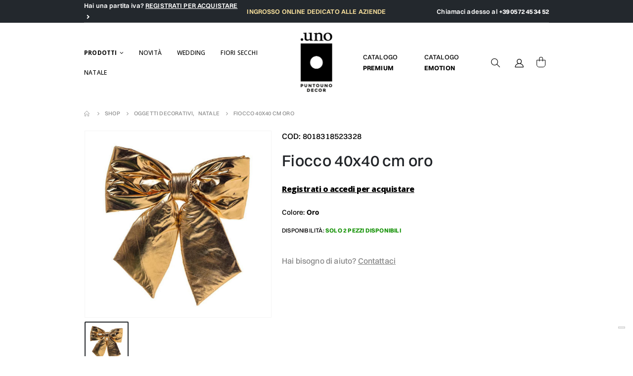

--- FILE ---
content_type: text/html; charset=UTF-8
request_url: https://shop.puntouno.it/prodotto/fiocco-40x40-cm-oro/
body_size: 40821
content:
<!DOCTYPE html>
<html lang="it-IT">
<head>
	<meta charset="UTF-8">
	<!--[if IE]><meta http-equiv='X-UA-Compatible' content='IE=edge,chrome=1'><![endif]-->
	<meta name="viewport" content="width=device-width, initial-scale=1.0, minimum-scale=1.0">
	<link rel="profile" href="http://gmpg.org/xfn/11" />
	<link rel="pingback" href="https://shop.puntouno.it/xmlrpc.php" />

		<link rel="shortcut icon" href="//shop.puntouno.it/wp-content/uploads/2023/06/favicon.png" type="image/x-icon" />
		<link rel="apple-touch-icon" href="//shop.puntouno.it/wp-content/uploads/2023/06/icon.png">
		<link rel="apple-touch-icon" sizes="120x120" href="//shop.puntouno.it/wp-content/uploads/2024/07/logo.png">
		<link rel="apple-touch-icon" sizes="76x76" href="//shop.puntouno.it/wp-content/uploads/2024/07/logo.png">
		<link rel="apple-touch-icon" sizes="152x152" href="//shop.puntouno.it/wp-content/uploads/2024/07/logo.png">
	<meta name='robots' content='index, follow, max-image-preview:large, max-snippet:-1, max-video-preview:-1' />

<!-- Google Tag Manager for WordPress by gtm4wp.com -->
<script data-cfasync="false" data-pagespeed-no-defer>
	var gtm4wp_datalayer_name = "dataLayer";
	var dataLayer = dataLayer || [];
	const gtm4wp_use_sku_instead = false;
	const gtm4wp_currency = 'EUR';
	const gtm4wp_product_per_impression = 10;
	const gtm4wp_clear_ecommerce = false;
</script>
<!-- End Google Tag Manager for WordPress by gtm4wp.com -->
	<!-- This site is optimized with the Yoast SEO plugin v21.8.1 - https://yoast.com/wordpress/plugins/seo/ -->
	<title>FIOCCO 40X40 CM ORO - PuntoUno</title>
	<link rel="canonical" href="https://shop.puntouno.it/prodotto/fiocco-40x40-cm-oro/" />
	<meta property="og:locale" content="it_IT" />
	<meta property="og:type" content="article" />
	<meta property="og:title" content="FIOCCO 40X40 CM ORO - PuntoUno" />
	<meta property="og:description" content="Codice Secondario: N28717" />
	<meta property="og:url" content="https://shop.puntouno.it/prodotto/fiocco-40x40-cm-oro/" />
	<meta property="og:site_name" content="PuntoUno" />
	<meta property="article:publisher" content="https://www.facebook.com/puntounopescia?_ga=2.146912823.1231967447.1686756641-1531453469.1686320315" />
	<meta property="article:modified_time" content="2025-02-17T22:17:09+00:00" />
	<meta property="og:image" content="https://shop.puntouno.it/wp-content/uploads/2025/02/8018318523328.jpg" />
	<meta property="og:image:width" content="1" />
	<meta property="og:image:height" content="1" />
	<meta property="og:image:type" content="image/jpeg" />
	<meta name="twitter:card" content="summary_large_image" />
	<script type="application/ld+json" class="yoast-schema-graph">{"@context":"https://schema.org","@graph":[{"@type":"WebPage","@id":"https://shop.puntouno.it/prodotto/fiocco-40x40-cm-oro/","url":"https://shop.puntouno.it/prodotto/fiocco-40x40-cm-oro/","name":"FIOCCO 40X40 CM ORO - PuntoUno","isPartOf":{"@id":"https://shop.puntouno.it/#website"},"primaryImageOfPage":{"@id":"https://shop.puntouno.it/prodotto/fiocco-40x40-cm-oro/#primaryimage"},"image":{"@id":"https://shop.puntouno.it/prodotto/fiocco-40x40-cm-oro/#primaryimage"},"thumbnailUrl":"https://shop.puntouno.it/wp-content/uploads/2025/02/8018318523328.jpg","datePublished":"2022-08-02T00:13:41+00:00","dateModified":"2025-02-17T22:17:09+00:00","breadcrumb":{"@id":"https://shop.puntouno.it/prodotto/fiocco-40x40-cm-oro/#breadcrumb"},"inLanguage":"it-IT","potentialAction":[{"@type":"ReadAction","target":["https://shop.puntouno.it/prodotto/fiocco-40x40-cm-oro/"]}]},{"@type":"ImageObject","inLanguage":"it-IT","@id":"https://shop.puntouno.it/prodotto/fiocco-40x40-cm-oro/#primaryimage","url":"https://shop.puntouno.it/wp-content/uploads/2025/02/8018318523328.jpg","contentUrl":"https://shop.puntouno.it/wp-content/uploads/2025/02/8018318523328.jpg"},{"@type":"BreadcrumbList","@id":"https://shop.puntouno.it/prodotto/fiocco-40x40-cm-oro/#breadcrumb","itemListElement":[{"@type":"ListItem","position":1,"name":"Home","item":"https://shop.puntouno.it/"},{"@type":"ListItem","position":2,"name":"Shop","item":"https://shop.puntouno.it/shop/"},{"@type":"ListItem","position":3,"name":"FIOCCO 40X40 CM ORO"}]},{"@type":"WebSite","@id":"https://shop.puntouno.it/#website","url":"https://shop.puntouno.it/","name":"PuntoUno","description":"Webshop","publisher":{"@id":"https://shop.puntouno.it/#organization"},"potentialAction":[{"@type":"SearchAction","target":{"@type":"EntryPoint","urlTemplate":"https://shop.puntouno.it/?s={search_term_string}"},"query-input":"required name=search_term_string"}],"inLanguage":"it-IT"},{"@type":"Organization","@id":"https://shop.puntouno.it/#organization","name":"Puntouno","url":"https://shop.puntouno.it/","logo":{"@type":"ImageObject","inLanguage":"it-IT","@id":"https://shop.puntouno.it/#/schema/logo/image/","url":"https://shop.puntouno.it/wp-content/uploads/2023/06/Logo-Nuovo-2-scaled.jpg","contentUrl":"https://shop.puntouno.it/wp-content/uploads/2023/06/Logo-Nuovo-2-scaled.jpg","width":2560,"height":2560,"caption":"Puntouno"},"image":{"@id":"https://shop.puntouno.it/#/schema/logo/image/"},"sameAs":["https://www.facebook.com/puntounopescia?_ga=2.146912823.1231967447.1686756641-1531453469.1686320315","https://www.instagram.com/puntounodecor/?_ga=2.146912823.1231967447.1686756641-1531453469.1686320315","https://www.pinterest.it/shoppuntouno/?_ga=2.146912823.1231967447.1686756641-1531453469.1686320315"]}]}</script>
	<!-- / Yoast SEO plugin. -->


<link rel='dns-prefetch' href='//cdnjs.cloudflare.com' />
<link rel="alternate" type="application/rss+xml" title="PuntoUno &raquo; Feed" href="https://shop.puntouno.it/feed/" />
<link rel="alternate" type="application/rss+xml" title="PuntoUno &raquo; Feed dei commenti" href="https://shop.puntouno.it/comments/feed/" />
<link rel='stylesheet' id='berocket_products_label_style-css' href='https://shop.puntouno.it/wp-content/plugins/advanced-product-labels-for-woocommerce/css/frontend.css' media='all' />
<style id='berocket_products_label_style-inline-css'>

        .berocket_better_labels:before,
        .berocket_better_labels:after {
            clear: both;
            content: " ";
            display: block;
        }
        .berocket_better_labels.berocket_better_labels_image {
            position: absolute!important;
            top: 0px!important;
            bottom: 0px!important;
            left: 0px!important;
            right: 0px!important;
            pointer-events: none;
        }
        .berocket_better_labels.berocket_better_labels_image * {
            pointer-events: none;
        }
        .berocket_better_labels.berocket_better_labels_image img,
        .berocket_better_labels.berocket_better_labels_image .fa,
        .berocket_better_labels.berocket_better_labels_image .berocket_color_label,
        .berocket_better_labels.berocket_better_labels_image .berocket_image_background,
        .berocket_better_labels .berocket_better_labels_line .br_alabel,
        .berocket_better_labels .berocket_better_labels_line .br_alabel span {
            pointer-events: all;
        }
        .berocket_better_labels .berocket_color_label,
        .br_alabel .berocket_color_label {
            width: 100%;
            height: 100%;
            display: block;
        }
        .berocket_better_labels .berocket_better_labels_position_left {
            text-align:left;
            float: left;
            clear: left;
        }
        .berocket_better_labels .berocket_better_labels_position_center {
            text-align:center;
        }
        .berocket_better_labels .berocket_better_labels_position_right {
            text-align:right;
            float: right;
            clear: right;
        }
        .berocket_better_labels.berocket_better_labels_label {
            clear: both
        }
        .berocket_better_labels .berocket_better_labels_line {
            line-height: 1px;
        }
        .berocket_better_labels.berocket_better_labels_label .berocket_better_labels_line {
            clear: none;
        }
        .berocket_better_labels .berocket_better_labels_position_left .berocket_better_labels_line {
            clear: left;
        }
        .berocket_better_labels .berocket_better_labels_position_right .berocket_better_labels_line {
            clear: right;
        }
        .berocket_better_labels .berocket_better_labels_line .br_alabel {
            display: inline-block;
            position: relative;
            top: 0!important;
            left: 0!important;
            right: 0!important;
            line-height: 1px;
        }.berocket_better_labels .berocket_better_labels_position {
                display: flex;
                flex-direction: column;
            }
            .berocket_better_labels .berocket_better_labels_position.berocket_better_labels_position_left {
                align-items: start;
            }
            .berocket_better_labels .berocket_better_labels_position.berocket_better_labels_position_right {
                align-items: end;
            }
            .rtl .berocket_better_labels .berocket_better_labels_position.berocket_better_labels_position_left {
                align-items: end;
            }
            .rtl .berocket_better_labels .berocket_better_labels_position.berocket_better_labels_position_right {
                align-items: start;
            }
            .berocket_better_labels .berocket_better_labels_position.berocket_better_labels_position_center {
                align-items: center;
            }
            .berocket_better_labels .berocket_better_labels_position .berocket_better_labels_inline {
                display: flex;
                align-items: start;
            }
</style>
<link rel='stylesheet' id='wp-block-library-css' href='https://shop.puntouno.it/wp-includes/css/dist/block-library/style.min.css' media='all' />
<style id='wp-block-library-theme-inline-css'>
.wp-block-audio figcaption{color:#555;font-size:13px;text-align:center}.is-dark-theme .wp-block-audio figcaption{color:hsla(0,0%,100%,.65)}.wp-block-audio{margin:0 0 1em}.wp-block-code{border:1px solid #ccc;border-radius:4px;font-family:Menlo,Consolas,monaco,monospace;padding:.8em 1em}.wp-block-embed figcaption{color:#555;font-size:13px;text-align:center}.is-dark-theme .wp-block-embed figcaption{color:hsla(0,0%,100%,.65)}.wp-block-embed{margin:0 0 1em}.blocks-gallery-caption{color:#555;font-size:13px;text-align:center}.is-dark-theme .blocks-gallery-caption{color:hsla(0,0%,100%,.65)}.wp-block-image figcaption{color:#555;font-size:13px;text-align:center}.is-dark-theme .wp-block-image figcaption{color:hsla(0,0%,100%,.65)}.wp-block-image{margin:0 0 1em}.wp-block-pullquote{border-bottom:4px solid;border-top:4px solid;color:currentColor;margin-bottom:1.75em}.wp-block-pullquote cite,.wp-block-pullquote footer,.wp-block-pullquote__citation{color:currentColor;font-size:.8125em;font-style:normal;text-transform:uppercase}.wp-block-quote{border-left:.25em solid;margin:0 0 1.75em;padding-left:1em}.wp-block-quote cite,.wp-block-quote footer{color:currentColor;font-size:.8125em;font-style:normal;position:relative}.wp-block-quote.has-text-align-right{border-left:none;border-right:.25em solid;padding-left:0;padding-right:1em}.wp-block-quote.has-text-align-center{border:none;padding-left:0}.wp-block-quote.is-large,.wp-block-quote.is-style-large,.wp-block-quote.is-style-plain{border:none}.wp-block-search .wp-block-search__label{font-weight:700}.wp-block-search__button{border:1px solid #ccc;padding:.375em .625em}:where(.wp-block-group.has-background){padding:1.25em 2.375em}.wp-block-separator.has-css-opacity{opacity:.4}.wp-block-separator{border:none;border-bottom:2px solid;margin-left:auto;margin-right:auto}.wp-block-separator.has-alpha-channel-opacity{opacity:1}.wp-block-separator:not(.is-style-wide):not(.is-style-dots){width:100px}.wp-block-separator.has-background:not(.is-style-dots){border-bottom:none;height:1px}.wp-block-separator.has-background:not(.is-style-wide):not(.is-style-dots){height:2px}.wp-block-table{margin:0 0 1em}.wp-block-table td,.wp-block-table th{word-break:normal}.wp-block-table figcaption{color:#555;font-size:13px;text-align:center}.is-dark-theme .wp-block-table figcaption{color:hsla(0,0%,100%,.65)}.wp-block-video figcaption{color:#555;font-size:13px;text-align:center}.is-dark-theme .wp-block-video figcaption{color:hsla(0,0%,100%,.65)}.wp-block-video{margin:0 0 1em}.wp-block-template-part.has-background{margin-bottom:0;margin-top:0;padding:1.25em 2.375em}
</style>
<link rel='stylesheet' id='wc-blocks-vendors-style-css' href='https://shop.puntouno.it/wp-content/plugins/woocommerce/packages/woocommerce-blocks/build/wc-blocks-vendors-style.css' media='all' />
<link rel='stylesheet' id='wc-blocks-style-css' href='https://shop.puntouno.it/wp-content/plugins/woocommerce/packages/woocommerce-blocks/build/wc-blocks-style.css' media='all' />
<link rel='stylesheet' id='yith-wcan-shortcodes-css' href='https://shop.puntouno.it/wp-content/plugins/yith-woocommerce-ajax-navigation/assets/css/shortcodes.css' media='all' />
<style id='yith-wcan-shortcodes-inline-css'>
:root{
	--yith-wcan-filters_colors_titles: #434343;
	--yith-wcan-filters_colors_background: #FFFFFF;
	--yith-wcan-filters_colors_accent: #A7144C;
	--yith-wcan-filters_colors_accent_r: 167;
	--yith-wcan-filters_colors_accent_g: 20;
	--yith-wcan-filters_colors_accent_b: 76;
	--yith-wcan-color_swatches_border_radius: 100%;
	--yith-wcan-color_swatches_size: 30px;
	--yith-wcan-labels_style_background: #FFFFFF;
	--yith-wcan-labels_style_background_hover: #A7144C;
	--yith-wcan-labels_style_background_active: #A7144C;
	--yith-wcan-labels_style_text: #434343;
	--yith-wcan-labels_style_text_hover: #FFFFFF;
	--yith-wcan-labels_style_text_active: #FFFFFF;
	--yith-wcan-anchors_style_text: #434343;
	--yith-wcan-anchors_style_text_hover: #A7144C;
	--yith-wcan-anchors_style_text_active: #A7144C;
}
</style>
<link rel='stylesheet' id='classic-theme-styles-css' href='https://shop.puntouno.it/wp-includes/css/classic-themes.min.css' media='all' />
<style id='global-styles-inline-css'>
body{--wp--preset--color--black: #000000;--wp--preset--color--cyan-bluish-gray: #abb8c3;--wp--preset--color--white: #ffffff;--wp--preset--color--pale-pink: #f78da7;--wp--preset--color--vivid-red: #cf2e2e;--wp--preset--color--luminous-vivid-orange: #ff6900;--wp--preset--color--luminous-vivid-amber: #fcb900;--wp--preset--color--light-green-cyan: #7bdcb5;--wp--preset--color--vivid-green-cyan: #00d084;--wp--preset--color--pale-cyan-blue: #8ed1fc;--wp--preset--color--vivid-cyan-blue: #0693e3;--wp--preset--color--vivid-purple: #9b51e0;--wp--preset--color--primary: #23282d;--wp--preset--color--secondary: #23282d;--wp--preset--color--tertiary: #2baab1;--wp--preset--color--quaternary: #383f48;--wp--preset--color--dark: #465157;--wp--preset--color--light: #ffffff;--wp--preset--gradient--vivid-cyan-blue-to-vivid-purple: linear-gradient(135deg,rgba(6,147,227,1) 0%,rgb(155,81,224) 100%);--wp--preset--gradient--light-green-cyan-to-vivid-green-cyan: linear-gradient(135deg,rgb(122,220,180) 0%,rgb(0,208,130) 100%);--wp--preset--gradient--luminous-vivid-amber-to-luminous-vivid-orange: linear-gradient(135deg,rgba(252,185,0,1) 0%,rgba(255,105,0,1) 100%);--wp--preset--gradient--luminous-vivid-orange-to-vivid-red: linear-gradient(135deg,rgba(255,105,0,1) 0%,rgb(207,46,46) 100%);--wp--preset--gradient--very-light-gray-to-cyan-bluish-gray: linear-gradient(135deg,rgb(238,238,238) 0%,rgb(169,184,195) 100%);--wp--preset--gradient--cool-to-warm-spectrum: linear-gradient(135deg,rgb(74,234,220) 0%,rgb(151,120,209) 20%,rgb(207,42,186) 40%,rgb(238,44,130) 60%,rgb(251,105,98) 80%,rgb(254,248,76) 100%);--wp--preset--gradient--blush-light-purple: linear-gradient(135deg,rgb(255,206,236) 0%,rgb(152,150,240) 100%);--wp--preset--gradient--blush-bordeaux: linear-gradient(135deg,rgb(254,205,165) 0%,rgb(254,45,45) 50%,rgb(107,0,62) 100%);--wp--preset--gradient--luminous-dusk: linear-gradient(135deg,rgb(255,203,112) 0%,rgb(199,81,192) 50%,rgb(65,88,208) 100%);--wp--preset--gradient--pale-ocean: linear-gradient(135deg,rgb(255,245,203) 0%,rgb(182,227,212) 50%,rgb(51,167,181) 100%);--wp--preset--gradient--electric-grass: linear-gradient(135deg,rgb(202,248,128) 0%,rgb(113,206,126) 100%);--wp--preset--gradient--midnight: linear-gradient(135deg,rgb(2,3,129) 0%,rgb(40,116,252) 100%);--wp--preset--duotone--dark-grayscale: url('#wp-duotone-dark-grayscale');--wp--preset--duotone--grayscale: url('#wp-duotone-grayscale');--wp--preset--duotone--purple-yellow: url('#wp-duotone-purple-yellow');--wp--preset--duotone--blue-red: url('#wp-duotone-blue-red');--wp--preset--duotone--midnight: url('#wp-duotone-midnight');--wp--preset--duotone--magenta-yellow: url('#wp-duotone-magenta-yellow');--wp--preset--duotone--purple-green: url('#wp-duotone-purple-green');--wp--preset--duotone--blue-orange: url('#wp-duotone-blue-orange');--wp--preset--font-size--small: 13px;--wp--preset--font-size--medium: 20px;--wp--preset--font-size--large: 36px;--wp--preset--font-size--x-large: 42px;--wp--preset--spacing--20: 0.44rem;--wp--preset--spacing--30: 0.67rem;--wp--preset--spacing--40: 1rem;--wp--preset--spacing--50: 1.5rem;--wp--preset--spacing--60: 2.25rem;--wp--preset--spacing--70: 3.38rem;--wp--preset--spacing--80: 5.06rem;--wp--preset--shadow--natural: 6px 6px 9px rgba(0, 0, 0, 0.2);--wp--preset--shadow--deep: 12px 12px 50px rgba(0, 0, 0, 0.4);--wp--preset--shadow--sharp: 6px 6px 0px rgba(0, 0, 0, 0.2);--wp--preset--shadow--outlined: 6px 6px 0px -3px rgba(255, 255, 255, 1), 6px 6px rgba(0, 0, 0, 1);--wp--preset--shadow--crisp: 6px 6px 0px rgba(0, 0, 0, 1);}:where(.is-layout-flex){gap: 0.5em;}body .is-layout-flow > .alignleft{float: left;margin-inline-start: 0;margin-inline-end: 2em;}body .is-layout-flow > .alignright{float: right;margin-inline-start: 2em;margin-inline-end: 0;}body .is-layout-flow > .aligncenter{margin-left: auto !important;margin-right: auto !important;}body .is-layout-constrained > .alignleft{float: left;margin-inline-start: 0;margin-inline-end: 2em;}body .is-layout-constrained > .alignright{float: right;margin-inline-start: 2em;margin-inline-end: 0;}body .is-layout-constrained > .aligncenter{margin-left: auto !important;margin-right: auto !important;}body .is-layout-constrained > :where(:not(.alignleft):not(.alignright):not(.alignfull)){max-width: var(--wp--style--global--content-size);margin-left: auto !important;margin-right: auto !important;}body .is-layout-constrained > .alignwide{max-width: var(--wp--style--global--wide-size);}body .is-layout-flex{display: flex;}body .is-layout-flex{flex-wrap: wrap;align-items: center;}body .is-layout-flex > *{margin: 0;}:where(.wp-block-columns.is-layout-flex){gap: 2em;}.has-black-color{color: var(--wp--preset--color--black) !important;}.has-cyan-bluish-gray-color{color: var(--wp--preset--color--cyan-bluish-gray) !important;}.has-white-color{color: var(--wp--preset--color--white) !important;}.has-pale-pink-color{color: var(--wp--preset--color--pale-pink) !important;}.has-vivid-red-color{color: var(--wp--preset--color--vivid-red) !important;}.has-luminous-vivid-orange-color{color: var(--wp--preset--color--luminous-vivid-orange) !important;}.has-luminous-vivid-amber-color{color: var(--wp--preset--color--luminous-vivid-amber) !important;}.has-light-green-cyan-color{color: var(--wp--preset--color--light-green-cyan) !important;}.has-vivid-green-cyan-color{color: var(--wp--preset--color--vivid-green-cyan) !important;}.has-pale-cyan-blue-color{color: var(--wp--preset--color--pale-cyan-blue) !important;}.has-vivid-cyan-blue-color{color: var(--wp--preset--color--vivid-cyan-blue) !important;}.has-vivid-purple-color{color: var(--wp--preset--color--vivid-purple) !important;}.has-black-background-color{background-color: var(--wp--preset--color--black) !important;}.has-cyan-bluish-gray-background-color{background-color: var(--wp--preset--color--cyan-bluish-gray) !important;}.has-white-background-color{background-color: var(--wp--preset--color--white) !important;}.has-pale-pink-background-color{background-color: var(--wp--preset--color--pale-pink) !important;}.has-vivid-red-background-color{background-color: var(--wp--preset--color--vivid-red) !important;}.has-luminous-vivid-orange-background-color{background-color: var(--wp--preset--color--luminous-vivid-orange) !important;}.has-luminous-vivid-amber-background-color{background-color: var(--wp--preset--color--luminous-vivid-amber) !important;}.has-light-green-cyan-background-color{background-color: var(--wp--preset--color--light-green-cyan) !important;}.has-vivid-green-cyan-background-color{background-color: var(--wp--preset--color--vivid-green-cyan) !important;}.has-pale-cyan-blue-background-color{background-color: var(--wp--preset--color--pale-cyan-blue) !important;}.has-vivid-cyan-blue-background-color{background-color: var(--wp--preset--color--vivid-cyan-blue) !important;}.has-vivid-purple-background-color{background-color: var(--wp--preset--color--vivid-purple) !important;}.has-black-border-color{border-color: var(--wp--preset--color--black) !important;}.has-cyan-bluish-gray-border-color{border-color: var(--wp--preset--color--cyan-bluish-gray) !important;}.has-white-border-color{border-color: var(--wp--preset--color--white) !important;}.has-pale-pink-border-color{border-color: var(--wp--preset--color--pale-pink) !important;}.has-vivid-red-border-color{border-color: var(--wp--preset--color--vivid-red) !important;}.has-luminous-vivid-orange-border-color{border-color: var(--wp--preset--color--luminous-vivid-orange) !important;}.has-luminous-vivid-amber-border-color{border-color: var(--wp--preset--color--luminous-vivid-amber) !important;}.has-light-green-cyan-border-color{border-color: var(--wp--preset--color--light-green-cyan) !important;}.has-vivid-green-cyan-border-color{border-color: var(--wp--preset--color--vivid-green-cyan) !important;}.has-pale-cyan-blue-border-color{border-color: var(--wp--preset--color--pale-cyan-blue) !important;}.has-vivid-cyan-blue-border-color{border-color: var(--wp--preset--color--vivid-cyan-blue) !important;}.has-vivid-purple-border-color{border-color: var(--wp--preset--color--vivid-purple) !important;}.has-vivid-cyan-blue-to-vivid-purple-gradient-background{background: var(--wp--preset--gradient--vivid-cyan-blue-to-vivid-purple) !important;}.has-light-green-cyan-to-vivid-green-cyan-gradient-background{background: var(--wp--preset--gradient--light-green-cyan-to-vivid-green-cyan) !important;}.has-luminous-vivid-amber-to-luminous-vivid-orange-gradient-background{background: var(--wp--preset--gradient--luminous-vivid-amber-to-luminous-vivid-orange) !important;}.has-luminous-vivid-orange-to-vivid-red-gradient-background{background: var(--wp--preset--gradient--luminous-vivid-orange-to-vivid-red) !important;}.has-very-light-gray-to-cyan-bluish-gray-gradient-background{background: var(--wp--preset--gradient--very-light-gray-to-cyan-bluish-gray) !important;}.has-cool-to-warm-spectrum-gradient-background{background: var(--wp--preset--gradient--cool-to-warm-spectrum) !important;}.has-blush-light-purple-gradient-background{background: var(--wp--preset--gradient--blush-light-purple) !important;}.has-blush-bordeaux-gradient-background{background: var(--wp--preset--gradient--blush-bordeaux) !important;}.has-luminous-dusk-gradient-background{background: var(--wp--preset--gradient--luminous-dusk) !important;}.has-pale-ocean-gradient-background{background: var(--wp--preset--gradient--pale-ocean) !important;}.has-electric-grass-gradient-background{background: var(--wp--preset--gradient--electric-grass) !important;}.has-midnight-gradient-background{background: var(--wp--preset--gradient--midnight) !important;}.has-small-font-size{font-size: var(--wp--preset--font-size--small) !important;}.has-medium-font-size{font-size: var(--wp--preset--font-size--medium) !important;}.has-large-font-size{font-size: var(--wp--preset--font-size--large) !important;}.has-x-large-font-size{font-size: var(--wp--preset--font-size--x-large) !important;}
.wp-block-navigation a:where(:not(.wp-element-button)){color: inherit;}
:where(.wp-block-columns.is-layout-flex){gap: 2em;}
.wp-block-pullquote{font-size: 1.5em;line-height: 1.6;}
</style>
<link rel='stylesheet' id='xpay-checkout-css' href='https://shop.puntouno.it/wp-content/plugins/cartasi-x-pay/assets/css/xpay.css' media='all' />
<link rel='stylesheet' id='pisol-ewcl-css' href='https://shop.puntouno.it/wp-content/plugins/export-woocommerce-customer-list/public/css/pisol-ewcl-public.css' media='all' />
<style id='woocommerce-inline-inline-css'>
.woocommerce form .form-row .required { visibility: visible; }
</style>
<link rel='stylesheet' id='select2_css-css' href='https://cdnjs.cloudflare.com/ajax/libs/select2/4.0.13/css/select2.min.css' media='all' />
<link rel='stylesheet' id='js_composer_front-css' href='https://shop.puntouno.it/wp-content/plugins/js_composer/assets/css/js_composer.min.css' media='all' />
<link rel='stylesheet' id='bootstrap-css' href='https://shop.puntouno.it/wp-content/uploads/porto_styles/bootstrap.css' media='all' />
<link rel='stylesheet' id='porto-plugins-css' href='https://shop.puntouno.it/wp-content/themes/porto/css/plugins_optimized.css' media='all' />
<link rel='stylesheet' id='porto-theme-css' href='https://shop.puntouno.it/wp-content/themes/porto/css/theme.css' media='all' />
<link rel='stylesheet' id='porto-shortcodes-css' href='https://shop.puntouno.it/wp-content/uploads/porto_styles/shortcodes.css' media='all' />
<link rel='stylesheet' id='porto-theme-shop-css' href='https://shop.puntouno.it/wp-content/themes/porto/css/theme_shop.css' media='all' />
<link rel='stylesheet' id='porto-dynamic-style-css' href='https://shop.puntouno.it/wp-content/uploads/porto_styles/dynamic_style.css' media='all' />
<link rel='stylesheet' id='porto-style-css' href='https://shop.puntouno.it/wp-content/themes/porto/style.css' media='all' />
<style id='porto-style-inline-css'>
#header .logo,.side-header-narrow-bar-logo{max-width:64px}@media (min-width:1320px){#header .logo{max-width:64px}}@media (max-width:991px){#header .logo{max-width:64px}}@media (max-width:767px){#header .logo{max-width:64px}}#header.sticky-header .logo{max-width:80px}.loading-overlay-showing > .loading-overlay{opacity:1;visibility:visible;transition-delay:0}.loading-overlay{transition:visibility 0s ease-in-out 0.5s,opacity 0.5s ease-in-out;position:absolute;bottom:0;left:0;opacity:0;right:0;top:0;visibility:hidden}.loading-overlay .loader{display:inline-block;border:2px solid transparent;width:40px;height:40px;-webkit-animation:spin 0.75s infinite linear;animation:spin 0.75s infinite linear;border-image:none;border-radius:50%;vertical-align:middle;position:absolute;margin:auto;left:0;right:0;top:0;bottom:0;z-index:2;border-top-color:#23282d}.loading-overlay .loader:before{content:"";display:inline-block;border:inherit;width:inherit;height:inherit;-webkit-animation:spin 1.5s infinite ease;animation:spin 1.5s infinite ease;border-radius:inherit;position:absolute;left:-2px;top:-2px;border-top-color:inherit}body > .loading-overlay{position:fixed;z-index:999999}@media (min-width:992px){}.page-top ul.breadcrumb > li.home{display:inline-block}.page-top ul.breadcrumb > li.home a{position:relative;width:14px;text-indent:-9999px}.page-top ul.breadcrumb > li.home a:after{content:"\e883";font-family:'porto';position:absolute;left:0;top:0;text-indent:0}.product-images .img-thumbnail .inner,.product-images .img-thumbnail .inner img{-webkit-transform:none;transform:none}#header.sticky-header .main-menu > li.menu-item > a,#header.sticky-header .main-menu > li.menu-custom-content a{color:#ffffff}#header.sticky-header .main-menu > li.menu-item:hover > a,#header.sticky-header .main-menu > li.menu-item.active:hover > a,#header.sticky-header .main-menu > li.menu-custom-content:hover a{color:#3f3f3f}#login-form-popup{position:relative;width:80%;max-width:872px;margin-left:auto;margin-right:auto}#login-form-popup .featured-box{margin-bottom:0;box-shadow:none;border:none}#login-form-popup .featured-box .box-content{padding:25px 35px}#login-form-popup .featured-box h2{text-transform:uppercase;font-size:15px;letter-spacing:.05em;font-weight:600;line-height:2}.porto-social-login-section{background:#f4f4f2;text-align:center;padding:20px 20px 25px}.porto-social-login-section p{text-transform:uppercase;font-size:12px;color:#313131;font-weight:600;margin-bottom:8px}#login-form-popup .col2-set{margin-left:-20px;margin-right:-20px}#login-form-popup .col-1,#login-form-popup .col-2{padding-left:20px;padding-right:20px}@media (min-width:992px){#login-form-popup .col-1{border-right:1px solid #f5f6f6}}#login-form-popup .input-text{box-shadow:none;padding-top:10px;padding-bottom:10px;border-color:#ddd;border-radius:2px}#login-form-popup form label{font-size:12px;line-height:1}#login-form-popup .form-row{margin-bottom:20px}#login-form-popup .button{border-radius:2px;padding:10px 24px;text-transform:uppercase;text-shadow:none;font-family:Oswald;font-size:12px;letter-spacing:.025em;color:#fff}#login-form-popup label.inline{margin-top:15px;float:right;position:relative;cursor:pointer;line-height:1.5}#login-form-popup label.inline input[type=checkbox]{opacity:0;margin-right:8px;margin-top:0;margin-bottom:0}#login-form-popup label.inline span:before{content:'';position:absolute;border:1px solid #ddd;border-radius:1px;width:16px;height:16px;left:0;top:0;text-align:center;line-height:15px;font-family:'Font Awesome 5 Free';font-weight:900;font-size:9px;color:#aaa}#login-form-popup label.inline input[type=checkbox]:checked + span:before{content:'\f00c'}#login-form-popup .social-button{text-decoration:none;margin-left:10px;margin-right:10px}#login-form-popup .social-button i{font-size:16px;margin-right:8px}#login-form-popup p.status{color:#313131}#login-form-popup .lost_password{margin-top:-15px;font-size:13px;margin-bottom:0}.porto-social-login-section .google-plus{background:#dd4e31}.porto-social-login-section .facebook{background:#3a589d}.porto-social-login-section .twitter{background:#1aa9e1}html.panel-opened body > .mfp-bg{z-index:9042}html.panel-opened body > .mfp-wrap{z-index:9043}.top-header-left{letter-spacing:.14px;text-align:left;color:#FFF !important}.top-header-left a{text-transform:uppercase;text-decoration:underline !important;font-weight:600;color:#FFF !important}.top-header-left a:hover{color:#FCE39E !important}.top-header-center{letter-spacing:.14px;color:#FCE39E;text-transform:uppercase;text-align:center}.top-header-right{text-align:right;letter-spacing:.13px;color:#FFFFFF !important}.top-header-right a{color:#FFFFFF !important}.top-header-right a:hover{color:#FCE39E !important}.main-header-link{margin-right:40px;text-align:left}.main-header-link a{letter-spacing:.13px;color:#000000 !important;text-transform:uppercase;font-size:13px;line-height:17px}.main-header-link a:hover{opacity:.7}#header:not(.sticky-header) #mini-cart{border:none !important;box-shadow:none !important}#nav-menu-item-732393 > a{color:rgb(170,0,0) !important}#nav-menu-item-732393 > a:hover{color:#ee6d73 !important}.product-thumbs-slider.owl-carousel .owl-item.active .img-thumbnail,.product-images,.porto-menu-links{border-radius:2px}.header-top .container:after{content:'';position:absolute;bottom:0;left:10px;right:10px;width:calc(100% - 20px);border-bottom:1px solid rgba(248,248,248,0.2)}#header.sticky-header .main-menu-wrap{padding:0}#header .header-contact{margin-right:75px;padding-right:0;border-right:none}#header .header-contact i{margin-right:17px;vertical-align:top;font-size:30px;color:#40aee5!important}#header .header-contact span{margin-top:-8px!important;display:inline-block;vertical-align:top;color:#bde1f5!important;font-size:11px;font-weight:600;text-align:left;letter-spacing:0}#header .header-contact span b{font-size:18px;font-weight:600;display:block;line-height:15px;letter-spacing:0}#main-menu .mega-menu > li.menu-item{margin-right:30px}.main-menu-wrap #main-menu .mega-menu .menu-custom-block a:not(:last-child){margin-right:30px}.owl-carousel.nav-inside .owl-dots{position:absolute;bottom:30px}.owl-carousel.nav-inside-left .owl-dots{left:25px}.owl-carousel .owl-dots .owl-dot span{margin-left:3px;margin-right:3px;width:15px;height:15px;border:2px solid #95a9b3;border-radius:10px;background:none}.owl-carousel .owl-dots .owl-dot.active span,.owl-carousel .owl-dots .owl-dot:hover span{border-color:#0088cc;background:none;position:relative}.owl-carousel .owl-dots .owl-dot.active span:before,.owl-carousel .owl-dots .owl-dot:hover span:before{content:'';position:absolute;left:3px;top:3px;right:3px;bottom:3px;background-color:#0088cc;border-radius:20px}.custom-owl-position-arrows-dots .owl-dots{position:absolute;right:8px;top:-34px;margin-top:0 !important}.custom-owl-dots-style-1.owl-carousel .owl-dots{left:60px}.custom-owl-dots-style-1.owl-carousel .owl-dots .owl-dot span{width:24px;height:3px;border-radius:0;border-color:#333;opacity:0.4}.custom-owl-dots-style-1.owl-carousel .owl-dots .owl-dot span:before{display:none !important}.custom-owl-dots-style-1.owl-carousel .owl-dots .owl-dot.active span{border-color:#010204;opacity:1}@media (max-width:575px){.custom-owl-dots-style-1.owl-carousel .owl-dots{bottom:12px;left:8%}}.main-content,.left-sidebar,.right-sidebar{padding-top:0}#mini-cart .buttons a{background:#010204}ul.products .price,ul.product_list_widget li .product-details .amount,.widget ul.product_list_widget li .product-details .amount{letter-spacing:0}ul.products li.product-col .price{font-size:18px}ul.products li.product-col:hover .product-image{box-shadow:0 25px 35px -5px rgba(0,0,0,0.2)}ul.products li.product-col .product-image .inner:before{content:'';position:absolute;left:0;top:0;width:100%;height:100%;background:rgba(0,0,0,0.1);z-index:2;opacity:0;transition:opacity 0.2s ease}ul.products li.product-col:hover .product-image .inner:before{opacity:1}ul.products li.product-col h3{font-weight:400}ul.products li.product-col .rating-wrap{margin-bottom:10px;margin-top:20px}.add-links .add_to_cart_button,.add-links .add_to_cart_read_more,.add-links .quickview,.yith-wcwl-add-to-wishlist a,.yith-wcwl-add-to-wishlist span{background-color:#f4f4f4}.add-links .add_to_cart_button:hover,.add-links .add_to_cart_read_more:hover,.add-links .add_to_cart_button:focus,.add-links .add_to_cart_read_more:focus{background-color:#0188cc;color:#fff}.add-links .add_to_cart_button,.add-links .add_to_cart_read_more{color:#6f6e6b}.porto-menu-links > .vc_column-inner{border:1px solid #ddd}.porto-menu-links .porto-links-block{border:none}.porto-links-block .links-content ul{padding-top:0}.porto-links-block li.porto-links-item > a{padding-top:13px;padding-bottom:13px}.porto-menu-links .btn{font-weight:600;padding:16px 0 17px;width:100%}@media (max-width:991px){.home-bar .col-lg-4{text-align:left !important;border:none !important}}.home-bar .porto-feature-box{display:inline-block}#footer .widget_wysija_cont .wysija-input,#footer .widget_wysija_cont .wysija-submit{height:48px}#footer .widget_wysija_cont .wysija-submit{padding-left:20px;padding-right:20px}#footer .widgettitle,#footer .widget-title{font-size:16px;font-weight:700}#footer .footer-main > .container:after{content:'';position:absolute;left:10px;bottom:0;width:calc(100% - 20px);border-bottom:1px solid #3d3d38}html #topcontrol{width:40px;height:40px;right:15px;border-radius:5px 5px 0 0}#footer .widget.follow-us .share-links a,.widget.follow-us .share-links a{box-shadow:none;font-size:15px;width:37px;height:37px}#footer .widget.follow-us .share-links a:hover,.widget.follow-us .share-links a:hover{background:#33332f!important}#footer .footer-bottom .footer-center{padding-right:0}#footer .footer-bottom .img-responsive{float:right}#footer .widget .widget_wysija{max-width:none}.newsletter-popup-form .formError .formErrorContent{color:#fff !important;width:165px}.newsletter-popup-form .wysija-submit:hover{background:#e6e6e6}.newsletter-popup-form{position:relative;max-width:700px;width:100%;margin-left:auto;margin-right:auto;box-shadow:0 10px 25px rgba(0,0,0,0.5);background:url(https://shop.puntouno.it/wp-content/uploads/2019/12/background_newsletter.jpg) no-repeat;background-size:cover;padding:30px 30px 10px;background-position:bottom right}.newsletter-popup-form .porto-modal-content{max-width:332px;padding:0;text-align:center;width:100%;background:none}.newsletter-popup-form h2{color:#313131;font-size:16px;font-weight:700;letter-spacing:0;margin:20px 0 12px}.newsletter-popup-form .widget_wysija{color:#444;font-size:13px;line-height:1.4}.newsletter-popup-form .widget_wysija:after{content:'';display:block;clear:both}.newsletter-popup-form .wysija-paragraph{float:left;margin-top:0;text-align:left;width:83%;margin-bottom:15px}.newsletter-popup-form .wysija-submit{background:#fff;border-color:#ccc;border-radius:0 5px 5px 0;color:#686868;float:left;margin-left:-2px;margin-top:0;padding:0 12px;height:34px}.newsletter-popup-form .wysija-input{border:1px solid #ccc;border-radius:5px 0 0 5px;box-shadow:0 1px 1px rgba(0,0,0,0.075) inset;color:#bfbfa6;font-size:13px;padding:7px 12px;width:100%}.newsletter-popup-form .checkbox{color:#777;font-size:11px}.newsletter-notification-form > .vc_column-inner{padding-top:0 !important}.rtl .newsletter-popup-form .wysija-paragraph{float:right;text-align:right}.rtl .newsletter-popup-form .wysija-submit{border-radius:5px 0 0 5px;float:right;margin-right:-2px;margin-left:0}.rtl .newsletter-popup-form .wysija-input{border-radius:0 5px 5px 0}.rtl #header .header-contact{margin-left:75px;margin-right:0;padding-left:0;border-left:none}.rtl #main-menu .mega-menu > li.menu-item{margin-left:30px;margin-right:0}.rtl .main-menu-wrap #main-menu .mega-menu .menu-custom-block a:not(:last-child){margin-left:30px;margin-right:0}.rtl #mini-cart .cart-head:after{right:auto;left:14px}.rtl #header:not(.sticky-header) #mini-cart .cart-items{right:31px;left:auto}.rtl .custom-owl-position-arrows-dots .owl-dots{right:auto;left:8px}.rtl #footer .footer-bottom .img-responsive{float:left}.rtl #topcontrol{left:15px}ul.products:not(.owl-carousel){width:100%}
</style>
<!--[if lt IE 10]>
<link rel='stylesheet' id='porto-ie-css' href='https://shop.puntouno.it/wp-content/themes/porto/css/ie.css' media='all' />
<![endif]-->
<link rel='stylesheet' id='styles-child-css' href='https://shop.puntouno.it/wp-content/themes/porto-child/style.css' media='all' />
<script src='https://shop.puntouno.it/wp-includes/js/jquery/jquery.min.js' id='jquery-core-js'></script>
<script src='https://shop.puntouno.it/wp-includes/js/jquery/jquery-migrate.min.js' id='jquery-migrate-js'></script>
<script src='https://shop.puntouno.it/wp-content/plugins/cartasi-x-pay/assets/js/xpay.js' id='xpay-checkout-js'></script>
<script src='https://shop.puntouno.it/wp-content/plugins/export-woocommerce-customer-list/public/js/pisol-ewcl-public.js' id='pisol-ewcl-js'></script>
<script src='https://shop.puntouno.it/wp-content/plugins/woocommerce/assets/js/jquery-blockui/jquery.blockUI.min.js' id='jquery-blockui-js'></script>
<script id='wc-add-to-cart-js-extra'>
var wc_add_to_cart_params = {"ajax_url":"\/wp-admin\/admin-ajax.php","wc_ajax_url":"\/?wc-ajax=%%endpoint%%","i18n_view_cart":"Visualizza carrello","cart_url":"https:\/\/shop.puntouno.it\/cart\/","is_cart":"","cart_redirect_after_add":"no"};
</script>
<script src='https://shop.puntouno.it/wp-content/plugins/woocommerce/assets/js/frontend/add-to-cart.min.js' id='wc-add-to-cart-js'></script>
<script src='https://shop.puntouno.it/wp-content/plugins/js_composer/assets/js/vendors/woocommerce-add-to-cart.js' id='vc_woocommerce-add-to-cart-js-js'></script>
<link rel="https://api.w.org/" href="https://shop.puntouno.it/wp-json/" /><link rel="alternate" type="application/json" href="https://shop.puntouno.it/wp-json/wp/v2/product/804884" /><link rel="EditURI" type="application/rsd+xml" title="RSD" href="https://shop.puntouno.it/xmlrpc.php?rsd" />
<link rel="wlwmanifest" type="application/wlwmanifest+xml" href="https://shop.puntouno.it/wp-includes/wlwmanifest.xml" />
<link rel='shortlink' href='https://shop.puntouno.it/?p=804884' />

            <style type="text/css">
                #wpadminbar .quicklinks #wp-admin-bar-abus_switch_to_user ul li .ab-item {
                    height: auto;
                }
                #abus_search_text {
                    width: 280px;
                    margin: 0;
                    padding: 0 8px;
                    line-height: 2;
                    min-height: 30px;
                    box-shadow: 0 0 0 transparent;
                    border-radius: 4px;
                    border: 1px solid #7e8993;
                    background-color: #ffffff;
                    color: #32373c;
                    font-size: 14px;
                    box-sizing: border-box;
                    vertical-align: top;
                }
                #abus_search_text:focus {
                    border-color: #007cba;
                    box-shadow: 0 0 0 1px #007cba;
                    outline: 2px solid transparent;
                }
                #abus_search_submit {
                    font-size: 13px;
                    padding: 0 10px;
                    min-height: 30px;
                    border-width: 1px;
                    border-radius: 3px;
                    color: #0071a1;
                    border-color: #0071a1;
                    background-color: #f3f5f6;
                    line-height: 2;
                    box-sizing: border-box;
                    vertical-align: top;
                 }
                 #abus_search_submit:hover {
                    background: #f1f1f1;
                    border-color: #016087;
                    color: #016087;
                 }
            </style>
        <style>.product .images {position: relative;}</style><script src="https://shop.puntouno.it/wp-content/plugins/cartasi-x-pay/assets/js/pagodil-sticker.min.js?v=7.2.2"></script><style>.pagodil-sticker-container { display: inline-block; margin-bottom: 60px; } </style>
<!-- Google Tag Manager for WordPress by gtm4wp.com -->
<!-- GTM Container placement set to automatic -->
<script data-cfasync="false" data-pagespeed-no-defer type="text/javascript">
	var dataLayer_content = {"pagePostType":"product","pagePostType2":"single-product","pagePostAuthor":"Portale Web","productRatingCounts":[],"productAverageRating":0,"productReviewCount":0,"productType":"simple","productIsVariable":0};
	dataLayer.push( dataLayer_content );
</script>
<script data-cfasync="false">
(function(w,d,s,l,i){w[l]=w[l]||[];w[l].push({'gtm.start':
new Date().getTime(),event:'gtm.js'});var f=d.getElementsByTagName(s)[0],
j=d.createElement(s),dl=l!='dataLayer'?'&l='+l:'';j.async=true;j.src=
'//www.googletagmanager.com/gtm.js?id='+i+dl;f.parentNode.insertBefore(j,f);
})(window,document,'script','dataLayer','GTM-K2CF2XX');
</script>
<!-- End Google Tag Manager for WordPress by gtm4wp.com --><script>
	/*
    // Initialize the data layer for Google Tag Manager (this should mandatorily be done before the Cookie Solution is loaded)
    window.dataLayer = window.dataLayer || [];
    function gtag() {
        dataLayer.push(arguments);
    }
    // Default consent mode is "denied" for both ads and analytics, but delay for 2 seconds until the Cookie Solution is loaded
    gtag("consent", "default", {
        ad_storage: "denied",
        analytics_storage: "denied",
        wait_for_update: 2000 // milliseconds
    });
    // Improve ad click measurement quality (optional)
    gtag('set', 'url_passthrough', true);
    // Further redact your ads data (optional)
    gtag("set", "ads_data_redaction", true);
	*/
</script>
<!--
<script type="text/javascript">var _iub = _iub || {}; _iub.cons_instructions = _iub.cons_instructions || []; _iub.cons_instructions.push(["init", {api_key: "UIkSaDzPJCGUL7AywLSr7ejiHnYZa9x0"}]);</script><script type="text/javascript" src="https://cdn.iubenda.com/cons/iubenda_cons.js" async></script> -->		<script type="text/javascript">
		WebFontConfig = {
			google: { families: [ 'Open+Sans:200,300,400,500,600,700,800','Shadows+Into+Light:400,700','Playfair+Display:400,600,700','Oswald:400,600,700' ] }
		};
		(function(d) {
			var wf = d.createElement('script'), s = d.scripts[0];
			wf.src = 'https://shop.puntouno.it/wp-content/themes/porto/js/libs/webfont.js';
			wf.async = true;
			s.parentNode.insertBefore(wf, s);
		})(document);</script>
			<noscript><style>.woocommerce-product-gallery{ opacity: 1 !important; }</style></noscript>
	<meta name="generator" content="Powered by WPBakery Page Builder - drag and drop page builder for WordPress."/>
<meta name="generator" content="Powered by Slider Revolution 6.2.6 - responsive, Mobile-Friendly Slider Plugin for WordPress with comfortable drag and drop interface." />
<link rel="icon" href="https://shop.puntouno.it/wp-content/uploads/2023/06/cropped-favicon-1-32x32.png" sizes="32x32" />
<link rel="icon" href="https://shop.puntouno.it/wp-content/uploads/2023/06/cropped-favicon-1-192x192.png" sizes="192x192" />
<link rel="apple-touch-icon" href="https://shop.puntouno.it/wp-content/uploads/2023/06/cropped-favicon-1-180x180.png" />
<meta name="msapplication-TileImage" content="https://shop.puntouno.it/wp-content/uploads/2023/06/cropped-favicon-1-270x270.png" />
<script type="text/javascript">function setREVStartSize(e){
			//window.requestAnimationFrame(function() {				 
				window.RSIW = window.RSIW===undefined ? window.innerWidth : window.RSIW;	
				window.RSIH = window.RSIH===undefined ? window.innerHeight : window.RSIH;	
				try {								
					var pw = document.getElementById(e.c).parentNode.offsetWidth,
						newh;
					pw = pw===0 || isNaN(pw) ? window.RSIW : pw;
					e.tabw = e.tabw===undefined ? 0 : parseInt(e.tabw);
					e.thumbw = e.thumbw===undefined ? 0 : parseInt(e.thumbw);
					e.tabh = e.tabh===undefined ? 0 : parseInt(e.tabh);
					e.thumbh = e.thumbh===undefined ? 0 : parseInt(e.thumbh);
					e.tabhide = e.tabhide===undefined ? 0 : parseInt(e.tabhide);
					e.thumbhide = e.thumbhide===undefined ? 0 : parseInt(e.thumbhide);
					e.mh = e.mh===undefined || e.mh=="" || e.mh==="auto" ? 0 : parseInt(e.mh,0);		
					if(e.layout==="fullscreen" || e.l==="fullscreen") 						
						newh = Math.max(e.mh,window.RSIH);					
					else{					
						e.gw = Array.isArray(e.gw) ? e.gw : [e.gw];
						for (var i in e.rl) if (e.gw[i]===undefined || e.gw[i]===0) e.gw[i] = e.gw[i-1];					
						e.gh = e.el===undefined || e.el==="" || (Array.isArray(e.el) && e.el.length==0)? e.gh : e.el;
						e.gh = Array.isArray(e.gh) ? e.gh : [e.gh];
						for (var i in e.rl) if (e.gh[i]===undefined || e.gh[i]===0) e.gh[i] = e.gh[i-1];
											
						var nl = new Array(e.rl.length),
							ix = 0,						
							sl;					
						e.tabw = e.tabhide>=pw ? 0 : e.tabw;
						e.thumbw = e.thumbhide>=pw ? 0 : e.thumbw;
						e.tabh = e.tabhide>=pw ? 0 : e.tabh;
						e.thumbh = e.thumbhide>=pw ? 0 : e.thumbh;					
						for (var i in e.rl) nl[i] = e.rl[i]<window.RSIW ? 0 : e.rl[i];
						sl = nl[0];									
						for (var i in nl) if (sl>nl[i] && nl[i]>0) { sl = nl[i]; ix=i;}															
						var m = pw>(e.gw[ix]+e.tabw+e.thumbw) ? 1 : (pw-(e.tabw+e.thumbw)) / (e.gw[ix]);					
						newh =  (e.gh[ix] * m) + (e.tabh + e.thumbh);
					}				
					if(window.rs_init_css===undefined) window.rs_init_css = document.head.appendChild(document.createElement("style"));					
					document.getElementById(e.c).height = newh+"px";
					window.rs_init_css.innerHTML += "#"+e.c+"_wrapper { height: "+newh+"px }";				
				} catch(e){
					console.log("Failure at Presize of Slider:" + e)
				}					   
			//});
		  };</script>
		<style id="wp-custom-css">
			.filter-color {color:black}
#header:not(.sticky-header) #mini-cart {
    border: 1px solid #444;
    box-shadow: 0 5px 11px -2px rgba(0,0,0,0.1);
}
.text-form{color:#000;}
#header .searchform-popup {	display: inline-block !important;	position: relative;	vertical-align: middle;}
/* Visualizzazione Titolo Articolo completa */
ul.products li.product-col .woocommerce-loop-product__title {
	white-space: initial;
	overflow: initial;
	text-overflow: initial;
}

/* Tasto Accedi */
.bottone-accesso {
	display: block;
	text-align: center;
	font-weight: 400;
	touch-action: manipulation;
	padding: 4px 8px;
	cursor: pointer;
	white-space: nowrap;
	line-height: 1;
	-webkit-user-select: none;
	-ms-user-select: none;
	user-select: none;
	float:right;
	margin-top: 4px;
}

/* Disabilitazione colonna dettagli cliente */
/*#customer_details{display: none;}

.checkout-order-review{
	width: 100% !important;
	max-width: 100% !important;
	flex: initial !important;
}
*/
/*Disabilitazione colonna pagamenti */
/*.col-lg-6 > #payment > h3 { display:none;
}
.col-lg-6 {
	max-width: 100%;
	flex: initial;
}
.place-order { margin-top: 20px; }
*/
/* Disabilitazione dettagli cliente */
/*.woocommerce-customer-details{display:none;}*/

/*Disabilitazione checkbox spedire ad un indirizzo differente?*/
/*#ship-to-different-address{display:none;}
*/

/* Disabilitazione checkbox di Nexi Pay */
.payment_method_xpay{display:none;}

/* Cambio font prezzo */
#mini-cart .buttons a, .quantity .qty, .single_add_to_cart_button, .shop_table.wishlist_table .add_to_cart.button, .woocommerce table.wishlist_table .add_to_cart.button, ul.products li.product-col .add_to_cart_button, ul.products li.product-col .add_to_cart_read_more, ul.products li.product-col .quickview, .single-product .product-summary-wrap .price, .single-product .yith-wcwl-add-to-wishlist {
	font-family: Open Sans,sans-serif;
}
.single-product .product-summary-wrap .price {
	font-weight: 900;
}
.price, td.product-price, td.product-subtotal, td.product-total, td.order-total, tr.cart-subtotal {
	font-weight: 900;
}

/* Filtro Colore */
/*.filter-item-list .filter-color {
	display: block;
	margin: 4px 4px 4px 0;
	padding-left: 1px !important;
	width: 73px;
	height: 30px;
	text-indent: 0px;
	white-space: nowrap;
	position: relative;
	box-shadow: 0 0 3px 0 rgba(0,0,0,0.2);
	text-align: left;
	color: #fff;
	font-weight: bold;
	text-shadow: 1px 1px #000;
}

.filter-item-list .chosen .filter-color::before, .filter-item-list .active .filter-color::before {
	content: '\f00c';
	font-family: 'Font Awesome 5 Free';
	font-weight: 900;
	text-indent: 0;
	position: absolute;
	left: 30px;
	top: 50%;
	width: 100%;
	color: #fff;
	font-size: 11px;
	height: 12px;
	line-height: 12px;
	margin-top: -6px;
	text-align: center;
}
*/
.filter-item-list .filter-color {	display: block;	margin: 4px 4px 4px 0;	padding-right: 0 !important;	width: 22px;	height: 22px;	text-indent: 25px;	white-space: nowrap;	position: relative;	box-shadow: 0 0 3px 0 rgba(0,0,0,0.2);	text-align: left;	margin-right: 78px;}

/* Disabilita tasto Modifica */
/*.woocommerce-Address-title > a {display:none !important;}*/

/* Disabilita dati fatturazione su checkout */
/*.woocommerce-billing-fields__field-wrapper{display:none;}*/

/* Disabilita fatturazione */
/*.woocommerce-Addresses > .col-1 { display: none;}
.woocommerce-Addresses > .col-2 {
	width:100% }*/

.button {
	margin-bottom: 10px;
	margin-left: 5px;
}

/* Fix per Safari (mini cart) */
@media not all and (min-resolution:.001dpcm) { @media {
		#mini-cart .cart_list {
			width:100% !important;
		}
	}
}

@media screen and (max-width:480px) {
	#mini-cart .cart_list {
      width:100% !important;
  }
	.owl-dots { display: none; }
}

/* Fix Posizionamento filtro */
@media screen and (max-height:480px) and (max-width:1200px) {
.mobile-sidebar .sidebar-toggle {cursor: pointer;	width: 40px;	height: 40px;	position: absolute;	right: -40px;	top: 50%;	margin: auto;	font-size: 17px;	line-height: 38px;	text-align: center;	text-decoration: none;	border: 1px solid;	border-left-width: 0;	transition: all 0.2s ease-in-out;}
}

@media screen and (max-width:800px) {
#header .header-main .header-contact a, #header .tooltip-icon, #header .top-links > li.menu-item > a, #header .searchform-popup .search-toggle, #header .custom-html a:not(.btn), #header .my-account, #header .my-wishlist {	color: #000;}
	.mostraMobile{display:initial !important;}
	.my-account{color: #fff !important;}
}

/* Tasto visualizza banner */
.mtsnb-show { left: 5px; width:16px;  }


/* Disabilitazione tipologia cliente creata da plugin */
#billing_invoice_type_field{display:none;}

/* Risoluzione problema menù navigazione articolo */
.product-layout-full_width .product-nav {	right: 10px;}
.register > .mailchimp-newsletter { display:none; }

/* Disabilita tab informazioni aggiuntive */
.additional_information_tab{display:none !important;}

/* Disabilita tasto accedi per i prodotti nello slider */
.slider-wrapper .owl-item .prezzi-disabilitati {
	display: none;
}

span.prezzo:nth-child(4) { display: none; }
span.prezzo:nth-child(3) { display: none; }

/* Disabilita link pagina reset password */
form.woocommerce-ResetPassword.lost_reset_password > p.woocommerce-form-row.form-row.clearfix > a.pt-left.back-login { display:none; }

.info-sconto-cat {text-align: center;font-size: medium;font-weight: 800;color: cadetblue;animation:blinkingText 2.2s infinite;}
@keyframes blinkingText{    0%{     color: cadetblue;    }    49%{    color: cadetblue; }    60%{    color: cadetblue }    99%{    color:transparent;  }    100%{   color: cadetblue;    }}

img.attachment-woocommerce_thumbnail.size-woocommerce_thumbnail{
	width: auto
}		</style>
		<noscript><style> .wpb_animate_when_almost_visible { opacity: 1; }</style></noscript></head>
<body class="product-template-default single single-product postid-804884 wp-embed-responsive full blog-1  loading-overlay-showing theme-porto woocommerce woocommerce-page woocommerce-no-js yith-wcan-free login-popup wpb-js-composer js-comp-ver-6.4.1 vc_responsive" data-loading-overlay>
	
	<div class="loading-overlay">
		<div class="bounce-loader">
			<div class="bounce1"></div>
			<div class="bounce2"></div>
			<div class="bounce3"></div>
		</div>
	</div>
	
	<div class="page-wrapper"><!-- page wrapper -->

		
					<!-- header wrapper -->
			<div class="header-wrapper">
								

	<header id="header" class="header-builder">
	
	<div class="header-top header-has-center"><div class="header-row container"><div class="header-col header-left"><div class="custom-html top-header-left"><div>Hai una partita iva? <a href="https://shop.puntouno.it/my-account/" class="text-icon-angle-right">REGISTRATI PER ACQUISTARE </a></div></div></div><div class="header-col header-center"><div class="custom-html top-header-center"><div>INGROSSO ONLINE DEDICATO ALLE AZIENDE</div></div></div><div class="header-col header-right"><div class="custom-html top-header-right">Chiamaci adesso al <strong><a href="tel:+390572453452">+39 0572 45 34 52</a></strong>
</div></div></div></div><div class="header-main header-has-center"><div class="header-row container"><div class="header-col header-left"><ul id="menu-main-menu" class="main-menu mega-menu show-arrow"><li id="nav-menu-item-1667" class="menu-item menu-item-type-post_type menu-item-object-page menu-item-has-children current_page_parent has-sub narrow"><a href="https://shop.puntouno.it/shop/">Prodotti</a>
<div class="popup"><div class="inner" style=""><ul class="sub-menu">
	<li id="nav-menu-item-727076" class="menu-item menu-item-type-taxonomy menu-item-object-product_cat menu-item-has-children sub" data-cols="1"><a href="https://shop.puntouno.it/product-category/arredamento/">ARREDAMENTO E COMPLEMENTI</a>
	<ul class="sub-menu">
		<li id="nav-menu-item-728826" class="menu-item menu-item-type-taxonomy menu-item-object-product_cat"><a href="https://shop.puntouno.it/product-category/arredamento/alzate-per-la-tavola/">Alzate e calotte per la tavola</a></li>
		<li id="nav-menu-item-728827" class="menu-item menu-item-type-taxonomy menu-item-object-product_cat"><a href="https://shop.puntouno.it/product-category/arredamento/alzate-strutture-archi-gazebo/">Alzate, strutture, archi e gazebo</a></li>
		<li id="nav-menu-item-738311" class="menu-item menu-item-type-taxonomy menu-item-object-product_cat"><a href="https://shop.puntouno.it/product-category/arredamento/runner-e-tovaglie/">Runner e Tovaglie</a></li>
		<li id="nav-menu-item-728829" class="menu-item menu-item-type-taxonomy menu-item-object-product_cat"><a href="https://shop.puntouno.it/product-category/arredamento/complementi-arredo/">Complementi d&#8217;arredo</a></li>
		<li id="nav-menu-item-728830" class="menu-item menu-item-type-taxonomy menu-item-object-product_cat"><a href="https://shop.puntouno.it/product-category/arredamento/mobili-tavoli-sedie-poltrone-pouf/">Mobili, tavoli, sedie, poltrone e pouf</a></li>
		<li id="nav-menu-item-728831" class="menu-item menu-item-type-taxonomy menu-item-object-product_cat"><a href="https://shop.puntouno.it/product-category/arredamento/orologi-decorazioni-parete/">Orologi e decorazioni da parete</a></li>
		<li id="nav-menu-item-728832" class="menu-item menu-item-type-taxonomy menu-item-object-product_cat"><a href="https://shop.puntouno.it/product-category/arredamento/tessili-cuscini-tappeti-coperte/">Tessili, cuscini, coperte e tappeti</a></li>
	</ul>
</li>
	<li id="nav-menu-item-717566" class="menu-item menu-item-type-taxonomy menu-item-object-product_cat menu-item-has-children sub" data-cols="1"><a href="https://shop.puntouno.it/product-category/candelabri-portacandele/">CANDELABRI E PORTACANDELE</a>
	<ul class="sub-menu">
		<li id="nav-menu-item-728834" class="menu-item menu-item-type-taxonomy menu-item-object-product_cat"><a href="https://shop.puntouno.it/product-category/candelabri-portacandele/candelabri-braccia-singoli/">Candelabri a braccia e singoli</a></li>
		<li id="nav-menu-item-728835" class="menu-item menu-item-type-taxonomy menu-item-object-product_cat"><a href="https://shop.puntouno.it/product-category/candelabri-portacandele/portatealight-portacandela/">Portatealight e Portacandele</a></li>
	</ul>
</li>
	<li id="nav-menu-item-717567" class="menu-item menu-item-type-taxonomy menu-item-object-product_cat menu-item-has-children sub" data-cols="1"><a href="https://shop.puntouno.it/product-category/candele-diffusori/">CANDELE E DIFFUSORI</a>
	<ul class="sub-menu">
		<li id="nav-menu-item-728837" class="menu-item menu-item-type-taxonomy menu-item-object-product_cat"><a href="https://shop.puntouno.it/product-category/candele-diffusori/candele-a-sfera/">Candele a sfera</a></li>
		<li id="nav-menu-item-728838" class="menu-item menu-item-type-taxonomy menu-item-object-product_cat"><a href="https://shop.puntouno.it/product-category/candele-diffusori/candele-coniche/">Candele coniche</a></li>
		<li id="nav-menu-item-728839" class="menu-item menu-item-type-taxonomy menu-item-object-product_cat"><a href="https://shop.puntouno.it/product-category/candele-diffusori/candeli-galleggianti/">Candele galleggianti</a></li>
		<li id="nav-menu-item-728840" class="menu-item menu-item-type-taxonomy menu-item-object-product_cat"><a href="https://shop.puntouno.it/product-category/candele-diffusori/candele-vari-formati/">Candele in vari formati</a></li>
		<li id="nav-menu-item-728841" class="menu-item menu-item-type-taxonomy menu-item-object-product_cat"><a href="https://shop.puntouno.it/product-category/candele-diffusori/candele-profumate/">Candele profumate e torce</a></li>
		<li id="nav-menu-item-728842" class="menu-item menu-item-type-taxonomy menu-item-object-product_cat"><a href="https://shop.puntouno.it/product-category/candele-diffusori/ceri/">Ceri</a></li>
		<li id="nav-menu-item-738230" class="menu-item menu-item-type-taxonomy menu-item-object-product_cat"><a href="https://shop.puntouno.it/product-category/candele-diffusori/diffusori-per-ambiente/">Diffusori per ambiente</a></li>
		<li id="nav-menu-item-728844" class="menu-item menu-item-type-taxonomy menu-item-object-product_cat"><a href="https://shop.puntouno.it/product-category/candele-diffusori/tealight/">Tealight</a></li>
	</ul>
</li>
	<li id="nav-menu-item-717491" class="menu-item menu-item-type-taxonomy menu-item-object-product_cat menu-item-has-children sub" data-cols="1"><a href="https://shop.puntouno.it/product-category/contenitori-vasi/">CONTENITORI E VASI</a>
	<ul class="sub-menu">
		<li id="nav-menu-item-728845" class="menu-item menu-item-type-taxonomy menu-item-object-product_cat"><a href="https://shop.puntouno.it/product-category/contenitori-vasi/contenitori-vasi-ceramica-resina/">Contenitori e vasi in ceramica e in resina</a></li>
		<li id="nav-menu-item-728846" class="menu-item menu-item-type-taxonomy menu-item-object-product_cat"><a href="https://shop.puntouno.it/product-category/contenitori-vasi/contenitori-vasi-legno/">Contenitori e vasi in legno</a></li>
		<li id="nav-menu-item-728847" class="menu-item menu-item-type-taxonomy menu-item-object-product_cat"><a href="https://shop.puntouno.it/product-category/contenitori-vasi/contenitori-vasi-metallo-latta-zinco/">Contenitori e vasi in metallo, latta e zinco</a></li>
		<li id="nav-menu-item-728848" class="menu-item menu-item-type-taxonomy menu-item-object-product_cat"><a href="https://shop.puntouno.it/product-category/contenitori-vasi/contenitori-vasi-vetro/">Contenitori e vasi in vetro</a></li>
		<li id="nav-menu-item-728849" class="menu-item menu-item-type-taxonomy menu-item-object-product_cat"><a href="https://shop.puntouno.it/product-category/contenitori-vasi/cesti-contenitori-materiali-naturali/">Cesti e contenitori in materiali naturali</a></li>
	</ul>
</li>
	<li id="nav-menu-item-717568" class="menu-item menu-item-type-taxonomy menu-item-object-product_cat menu-item-has-children sub" data-cols="1"><a href="https://shop.puntouno.it/product-category/fiori-piante-artificiali/">FIORI E PIANTE ARTIFICIALI</a>
	<ul class="sub-menu">
		<li id="nav-menu-item-728857" class="menu-item menu-item-type-taxonomy menu-item-object-product_cat"><a href="https://shop.puntouno.it/product-category/fiori-piante-artificiali/bouquet-floreali/">Bouquet Floreali</a></li>
		<li id="nav-menu-item-728851" class="menu-item menu-item-type-taxonomy menu-item-object-product_cat"><a href="https://shop.puntouno.it/product-category/fiori-piante-artificiali/fiori-a-stelo/">Fiori a Stelo</a></li>
		<li id="nav-menu-item-728852" class="menu-item menu-item-type-taxonomy menu-item-object-product_cat"><a href="https://shop.puntouno.it/product-category/fiori-piante-artificiali/fiori-fogliaggio-autunnali/">Fiori e Fogliaggio Autunnali</a></li>
		<li id="nav-menu-item-728854" class="menu-item menu-item-type-taxonomy menu-item-object-product_cat"><a href="https://shop.puntouno.it/product-category/fiori-piante-artificiali/fiori-in-foam/">Fiori in Foam</a></li>
		<li id="nav-menu-item-728855" class="menu-item menu-item-type-taxonomy menu-item-object-product_cat"><a href="https://shop.puntouno.it/product-category/fiori-piante-artificiali/frutta-verdura-artificiale/">Frutta e verdura artificiale</a></li>
		<li id="nav-menu-item-728858" class="menu-item menu-item-type-taxonomy menu-item-object-product_cat"><a href="https://shop.puntouno.it/product-category/fiori-piante-artificiali/mazzi-cadenti-verdi/">Mazzi e cadenti verdi</a></li>
		<li id="nav-menu-item-728860" class="menu-item menu-item-type-taxonomy menu-item-object-product_cat"><a href="https://shop.puntouno.it/product-category/fiori-piante-artificiali/orchidee-fiori-tropicali/">Orchidee e fiori tropicali</a></li>
		<li id="nav-menu-item-728861" class="menu-item menu-item-type-taxonomy menu-item-object-product_cat"><a href="https://shop.puntouno.it/product-category/fiori-piante-artificiali/piante/">Piante</a></li>
		<li id="nav-menu-item-728862" class="menu-item menu-item-type-taxonomy menu-item-object-product_cat"><a href="https://shop.puntouno.it/product-category/fiori-piante-artificiali/piante-grasse/">Piante Grasse</a></li>
		<li id="nav-menu-item-728863" class="menu-item menu-item-type-taxonomy menu-item-object-product_cat"><a href="https://shop.puntouno.it/product-category/fiori-piante-artificiali/rami-verdi-e-foglie/">Rami verdi e foglie</a></li>
		<li id="nav-menu-item-859099" class="menu-item menu-item-type-taxonomy menu-item-object-product_cat"><a href="https://shop.puntouno.it/product-category/fiori-piante-artificiali/alberi-natale-festoni-corone-artificiali/">Alberi di Natale</a></li>
	</ul>
</li>
	<li id="nav-menu-item-717561" class="menu-item menu-item-type-taxonomy menu-item-object-product_cat menu-item-has-children sub" data-cols="1"><a href="https://shop.puntouno.it/product-category/fiori-secchi-rami-piume/">FIORI SECCHI, RAMI E PIUME</a>
	<ul class="sub-menu">
		<li id="nav-menu-item-745203" class="menu-item menu-item-type-custom menu-item-object-custom"><a href="https://shop.puntouno.it/product-category/fiori-secchi-rami/fiori-secchi-fiori-stabilizzati/">Fiori secchi</a></li>
		<li id="nav-menu-item-728868" class="menu-item menu-item-type-taxonomy menu-item-object-product_cat"><a href="https://shop.puntouno.it/product-category/fiori-secchi-rami-piume/corone/">Corone</a></li>
		<li id="nav-menu-item-728869" class="menu-item menu-item-type-taxonomy menu-item-object-product_cat"><a href="https://shop.puntouno.it/product-category/fiori-secchi-rami-piume/fiori-secchi-fiori-stabilizzati/">Fiori secchi e fiori stabilizzati</a></li>
		<li id="nav-menu-item-728870" class="menu-item menu-item-type-taxonomy menu-item-object-product_cat"><a href="https://shop.puntouno.it/product-category/fiori-secchi-rami-piume/frutta-secca-cannella-peperoncini-chiodi-garofano/">Frutta secca, cannella, peperoncini e chiodi di garofano</a></li>
		<li id="nav-menu-item-728871" class="menu-item menu-item-type-taxonomy menu-item-object-product_cat"><a href="https://shop.puntouno.it/product-category/fiori-secchi-rami-piume/muschio-sisal/">Muschio e sisal</a></li>
		<li id="nav-menu-item-728872" class="menu-item menu-item-type-taxonomy menu-item-object-product_cat"><a href="https://shop.puntouno.it/product-category/fiori-secchi-rami-piume/pigne-aghi-materiali-naturali-cassetta/">Pigne, aghi, materiali naturali a cassetta</a></li>
		<li id="nav-menu-item-728873" class="menu-item menu-item-type-taxonomy menu-item-object-product_cat"><a href="https://shop.puntouno.it/product-category/fiori-secchi-rami-piume/piume-real-artificiali/">Piume real e artificiali</a></li>
		<li id="nav-menu-item-728874" class="menu-item menu-item-type-taxonomy menu-item-object-product_cat"><a href="https://shop.puntouno.it/product-category/fiori-secchi-rami-piume/tronchi-rami-rametti-fasci/">Tronchi, rami, rametti e fasci</a></li>
		<li id="nav-menu-item-728859" class="menu-item menu-item-type-taxonomy menu-item-object-product_cat"><a href="https://shop.puntouno.it/product-category/fiori-piante-artificiali/cadenti-festoni-floreali/">Cadenti e Festoni floreali</a></li>
		<li id="nav-menu-item-728875" class="menu-item menu-item-type-taxonomy menu-item-object-product_cat"><a href="https://shop.puntouno.it/product-category/fiori-secchi-rami-piume/vari/">Vari</a></li>
	</ul>
</li>
	<li id="nav-menu-item-717570" class="menu-item menu-item-type-taxonomy menu-item-object-product_cat menu-item-has-children sub" data-cols="1"><a href="https://shop.puntouno.it/product-category/gabbie-lanterne/">GABBIE E LANTERNE</a>
	<ul class="sub-menu">
		<li id="nav-menu-item-728866" class="menu-item menu-item-type-taxonomy menu-item-object-product_cat"><a href="https://shop.puntouno.it/product-category/gabbie-lanterne/gabbie/">Gabbie</a></li>
		<li id="nav-menu-item-728867" class="menu-item menu-item-type-taxonomy menu-item-object-product_cat"><a href="https://shop.puntouno.it/product-category/gabbie-lanterne/lanterne/">Lanterne</a></li>
	</ul>
</li>
	<li id="nav-menu-item-717569" class="menu-item menu-item-type-taxonomy menu-item-object-product_cat menu-item-has-children sub" data-cols="1"><a href="https://shop.puntouno.it/product-category/illuminazione/">ILLUMINAZIONE</a>
	<ul class="sub-menu">
		<li id="nav-menu-item-728864" class="menu-item menu-item-type-taxonomy menu-item-object-product_cat"><a href="https://shop.puntouno.it/product-category/illuminazione/lampade-lampadari/">Lampade e lampadari</a></li>
	</ul>
</li>
	<li id="nav-menu-item-717562" class="menu-item menu-item-type-taxonomy menu-item-object-product_cat menu-item-has-children sub" data-cols="1"><a href="https://shop.puntouno.it/product-category/materiale-tecnico/">MATERIALE TECNICO</a>
	<ul class="sub-menu">
		<li id="nav-menu-item-728876" class="menu-item menu-item-type-taxonomy menu-item-object-product_cat"><a href="https://shop.puntouno.it/product-category/materiale-tecnico/articoli-matrimonio-perline-pins-petali-spille/">Articoli matrimonio, perline, pins, petali e spille</a></li>
		<li id="nav-menu-item-728878" class="menu-item menu-item-type-taxonomy menu-item-object-product_cat"><a href="https://shop.puntouno.it/product-category/materiale-tecnico/bacche/">Bacche</a></li>
		<li id="nav-menu-item-728879" class="menu-item menu-item-type-taxonomy menu-item-object-product_cat"><a href="https://shop.puntouno.it/product-category/materiale-tecnico/biglietti-pennarelli-mollette-etichette-coccinelle/">Biglietti, pennarelli, mollette, etichette e coccinelle</a></li>
		<li id="nav-menu-item-728880" class="menu-item menu-item-type-taxonomy menu-item-object-product_cat"><a href="https://shop.puntouno.it/product-category/materiale-tecnico/bombolette-brillantini-coloranti/">Bombolette, brillantini e coloranti</a></li>
		<li id="nav-menu-item-728884" class="menu-item menu-item-type-taxonomy menu-item-object-product_cat"><a href="https://shop.puntouno.it/product-category/materiale-tecnico/forbici-cesoie-coltelli-spillatrici-graffatrici-despinarose/">Forbici, cesoie, coltelli, spillatrici, graffatrici e despinarose</a></li>
		<li id="nav-menu-item-728886" class="menu-item menu-item-type-taxonomy menu-item-object-product_cat"><a href="https://shop.puntouno.it/product-category/materiale-tecnico/guttaperga-nastro-adesivo-biadesivo-raffia-fascette-filo/">Guttaperga, nastro adesivo e bioadesivo, raffia sintetica, fascette e filo</a></li>
		<li id="nav-menu-item-728887" class="menu-item menu-item-type-taxonomy menu-item-object-product_cat"><a href="https://shop.puntouno.it/product-category/materiale-tecnico/passatoie-prato-sintetico/">Passatoie e prato sintetico</a></li>
		<li id="nav-menu-item-728888" class="menu-item menu-item-type-taxonomy menu-item-object-product_cat"><a href="https://shop.puntouno.it/product-category/materiale-tecnico/plisse-sotto-bouquet/">Plissè e sotto bouquet</a></li>
		<li id="nav-menu-item-728889" class="menu-item menu-item-type-taxonomy menu-item-object-product_cat"><a href="https://shop.puntouno.it/product-category/materiale-tecnico/sabbia-granulati-sassi-argilla/">Sabbia, granulati, sassi e argilla</a></li>
		<li id="nav-menu-item-728883" class="menu-item menu-item-type-taxonomy menu-item-object-product_cat"><a href="https://shop.puntouno.it/product-category/materiale-tecnico/filo-ferro-alluminio-barre-spolette-reggifiori/">Filo di ferro e alluminio, barre, spolette e reggi fiori</a></li>
		<li id="nav-menu-item-728881" class="menu-item menu-item-type-taxonomy menu-item-object-product_cat"><a href="https://shop.puntouno.it/product-category/materiale-tecnico/ciotole-plastica-fiale-gabbiette-punte/">Ciotole in plastica, fiale, gabbiette e punte</a></li>
		<li id="nav-menu-item-728882" class="menu-item menu-item-type-taxonomy menu-item-object-product_cat"><a href="https://shop.puntouno.it/product-category/materiale-tecnico/colla-glory-lucidante-lacca-olio/">Colla, glory, lucidante, lacca e olio</a></li>
		<li id="nav-menu-item-728890" class="menu-item menu-item-type-taxonomy menu-item-object-product_cat"><a href="https://shop.puntouno.it/product-category/materiale-tecnico/spugna/">Spugna</a></li>
		<li id="nav-menu-item-728885" class="menu-item menu-item-type-taxonomy menu-item-object-product_cat"><a href="https://shop.puntouno.it/product-category/materiale-tecnico/funebre/">Funebre</a></li>
		<li id="nav-menu-item-728891" class="menu-item menu-item-type-taxonomy menu-item-object-product_cat"><a href="https://shop.puntouno.it/product-category/materiale-tecnico/stagnola/">Stagnola</a></li>
	</ul>
</li>
	<li id="nav-menu-item-717563" class="menu-item menu-item-type-taxonomy menu-item-object-product_cat current-product-ancestor current-menu-parent current-product-parent menu-item-has-children active sub" data-cols="1"><a href="https://shop.puntouno.it/product-category/oggetti-decorativi/">OGGETTI DECORATIVI</a>
	<ul class="sub-menu">
		<li id="nav-menu-item-860292" class="menu-item menu-item-type-taxonomy menu-item-object-product_cat"><a href="https://shop.puntouno.it/product-category/oggettistica-natalizia/">Oggettistica Natalizia</a></li>
		<li id="nav-menu-item-728892" class="menu-item menu-item-type-taxonomy menu-item-object-product_cat"><a href="https://shop.puntouno.it/product-category/oggetti-decorativi/cornici/">Cornici</a></li>
		<li id="nav-menu-item-728893" class="menu-item menu-item-type-taxonomy menu-item-object-product_cat"><a href="https://shop.puntouno.it/product-category/oggetti-decorativi/soprammobili/">Soprammobili</a></li>
	</ul>
</li>
	<li id="nav-menu-item-717564" class="menu-item menu-item-type-taxonomy menu-item-object-product_cat menu-item-has-children sub" data-cols="1"><a href="https://shop.puntouno.it/product-category/packaging/">PACKAGING</a>
	<ul class="sub-menu">
		<li id="nav-menu-item-728904" class="menu-item menu-item-type-taxonomy menu-item-object-product_cat"><a href="https://shop.puntouno.it/product-category/packaging/bobine-cellophane-carta/">Bobine in cellophane e carta</a></li>
		<li id="nav-menu-item-728905" class="menu-item menu-item-type-taxonomy menu-item-object-product_cat"><a href="https://shop.puntouno.it/product-category/packaging/bobine-tessuto/">Bobine in tessuto</a></li>
		<li id="nav-menu-item-728908" class="menu-item menu-item-type-taxonomy menu-item-object-product_cat"><a href="https://shop.puntouno.it/product-category/packaging/bobine-tessuto-cellophane-carta-san-valentino-festa-mamma/">Bobine San Valentino e festa della mamma in tessuto, cellophane e carta</a></li>
		<li id="nav-menu-item-728909" class="menu-item menu-item-type-taxonomy menu-item-object-product_cat"><a href="https://shop.puntouno.it/product-category/packaging/buste-sottovasi-spezzoni-cellophane-carta/">Buste, sottovasi, spezzoni in cellophane e in carta</a></li>
		<li id="nav-menu-item-728910" class="menu-item menu-item-type-taxonomy menu-item-object-product_cat"><a href="https://shop.puntouno.it/product-category/packaging/cellophane-neutro/">Cellophane neutro</a></li>
		<li id="nav-menu-item-728911" class="menu-item menu-item-type-taxonomy menu-item-object-product_cat"><a href="https://shop.puntouno.it/product-category/packaging/cordoni-raffia-ferma-pacco/">Cordoni, rafia e ferma pacco</a></li>
		<li id="nav-menu-item-728912" class="menu-item menu-item-type-taxonomy menu-item-object-product_cat"><a href="https://shop.puntouno.it/product-category/packaging/nastri/">Nastri</a></li>
		<li id="nav-menu-item-728913" class="menu-item menu-item-type-taxonomy menu-item-object-product_cat"><a href="https://shop.puntouno.it/product-category/packaging/nastri-tiro-e-funebri/">Nastri a tiro e nastri funebri</a></li>
		<li id="nav-menu-item-728915" class="menu-item menu-item-type-taxonomy menu-item-object-product_cat"><a href="https://shop.puntouno.it/product-category/packaging/nastri-pasqua-primavera/">Nastri Pasqua e Primavera</a></li>
		<li id="nav-menu-item-728916" class="menu-item menu-item-type-taxonomy menu-item-object-product_cat"><a href="https://shop.puntouno.it/product-category/packaging/nastri-san-valentino-festa-mamma/">Nastri San Valentino e festa della mamma</a></li>
		<li id="nav-menu-item-728917" class="menu-item menu-item-type-taxonomy menu-item-object-product_cat"><a href="https://shop.puntouno.it/product-category/packaging/rete/">Rete</a></li>
		<li id="nav-menu-item-733685" class="menu-item menu-item-type-taxonomy menu-item-object-product_cat"><a href="https://shop.puntouno.it/product-category/packaging/scatole-carta-e-cappelliere/">Scatole in carta e cappelliere</a></li>
		<li id="nav-menu-item-728919" class="menu-item menu-item-type-taxonomy menu-item-object-product_cat"><a href="https://shop.puntouno.it/product-category/packaging/shoppers/">Shoppers</a></li>
		<li id="nav-menu-item-728920" class="menu-item menu-item-type-taxonomy menu-item-object-product_cat"><a href="https://shop.puntouno.it/product-category/packaging/tulle/">Tulle</a></li>
	</ul>
</li>
</ul></div></div>
</li>
<li id="nav-menu-item-857405" class="menu-item menu-item-type-post_type menu-item-object-page narrow"><a href="https://shop.puntouno.it/novita/">Novità</a></li>
<li id="nav-menu-item-761900" class="menu-item menu-item-type-post_type menu-item-object-page narrow"><a href="https://shop.puntouno.it/wedding/">Wedding</a></li>
<li id="nav-menu-item-857424" class="menu-item menu-item-type-custom menu-item-object-custom narrow"><a href="https://shop.puntouno.it/product-category/fiori-secchi-rami/fiori-secchi-fiori-stabilizzati/">Fiori secchi</a></li>
<li id="nav-menu-item-880968" class="menu-item menu-item-type-post_type menu-item-object-page narrow"><a href="https://shop.puntouno.it/natale/">Natale</a></li>
</ul><a class="mobile-toggle"><i class="fas fa-bars"></i></a></div><div class="header-col header-center">		<div class="logo">
		<a href="https://shop.puntouno.it/" title="PuntoUno - Webshop"  rel="home">
		<img class="img-responsive sticky-logo" src="//shop.puntouno.it/wp-content/uploads/2020/09/Logo-Puntouno-Bianco-Web_claim_mini.png" alt="PuntoUno" /><img class="img-responsive sticky-retina-logo" src="//shop.puntouno.it/wp-content/uploads/2020/09/Logo-Puntouno-Bianco-Web_claim.png" alt="PuntoUno" style="max-height:px;" /><img class="img-responsive standard-logo retina-logo" src="//shop.puntouno.it/wp-content/uploads/2024/07/logo.png" alt="PuntoUno" />	</a>
			</div>
		</div><div class="header-col header-right"><div class="custom-html main-header-link"><a href="https://shop.puntouno.it/product-category/collezione-premium-design-punto-uno/">CATALOGO <br><strong> PREMIUM</strong></a></div><div class="custom-html main-header-link"><a href="https://shop.puntouno.it/product-category/catalogo-emotion/">CATALOGO <br><strong> EMOTION</strong></a></div><div class="searchform-popup search-popup"><a class="search-toggle"><i class="fas fa-search"></i><span class="search-text">Cerca</span></a>	<form action="https://shop.puntouno.it/" method="get"
		class="searchform searchform-cats">
		<div class="searchform-fields">
			<span class="text"><input name="s" type="text" value="" placeholder="Cerca&hellip;" autocomplete="off" /></span>
							<input type="hidden" name="post_type" value="product"/>
				<select  name='product_cat' id='product_cat' class='cat'>
	<option value='0'>Tutte le ﻿Categorie</option>
	<option class="level-0" value="arredamento">ARREDAMENTO E COMPLEMENTI</option>
	<option class="level-1" value="alzate-strutture-archi-gazebo">&nbsp;&nbsp;&nbsp;ALZATE, STRUTTURE, ARCHI E GAZEBO</option>
	<option class="level-1" value="mobili-tavoli-sedie-poltrone-pouf">&nbsp;&nbsp;&nbsp;MOBILI, TAVOLI, SEDIE, POLTRONE E POUF</option>
	<option class="level-1" value="orologi-decorazioni-parete">&nbsp;&nbsp;&nbsp;OROLOGI E DECORAZIONI DA PARETE</option>
	<option class="level-1" value="tessili-cuscini-tappeti-coperte">&nbsp;&nbsp;&nbsp;TESSILI, CUSCINI, COPERTE E TAPPETI</option>
	<option class="level-1" value="complementi-arredo">&nbsp;&nbsp;&nbsp;COMPLEMENTI D&#8217;ARREDO</option>
	<option class="level-1" value="alzate-per-la-tavola">&nbsp;&nbsp;&nbsp;ALZATE E CALOTTE PER LA TAVOLA</option>
	<option class="level-1" value="runner-e-tovaglie">&nbsp;&nbsp;&nbsp;RUNNER E TOVAGLIE</option>
	<option class="level-1" value="tappeti-cuscini-pell-ver">&nbsp;&nbsp;&nbsp;TAPPETI E CUSCINI IN VERA PELLE E PELLICCIA</option>
	<option class="level-1" value="articoli-per">&nbsp;&nbsp;&nbsp;ARTICOLI PER LA TAVOLA</option>
	<option class="level-0" value="candele-diffusori">CANDELE E DIFFUSORI</option>
	<option class="level-1" value="tealight">&nbsp;&nbsp;&nbsp;TEALIGHT</option>
	<option class="level-1" value="candele-profumate">&nbsp;&nbsp;&nbsp;CANDELE PROFUMATE E TORCE</option>
	<option class="level-1" value="candele-coniche">&nbsp;&nbsp;&nbsp;CANDELE CONICHE</option>
	<option class="level-1" value="ceri">&nbsp;&nbsp;&nbsp;CERI</option>
	<option class="level-1" value="candeli-galleggianti">&nbsp;&nbsp;&nbsp;CANDELE GALLEGGIANTI</option>
	<option class="level-1" value="candele-a-sfera">&nbsp;&nbsp;&nbsp;CANDELE A SFERA</option>
	<option class="level-1" value="diffusori-per-ambiente">&nbsp;&nbsp;&nbsp;DIFFUSORI PER AMBIENTE</option>
	<option class="level-1" value="ornamentale">&nbsp;&nbsp;&nbsp;ORNAMENTALE</option>
	<option class="level-0" value="materiale-tecnico">MATERIALE TECNICO</option>
	<option class="level-1" value="articoli-matrimonio-perline-pins-petali-spille">&nbsp;&nbsp;&nbsp;ARTICOLI MATRIMONIO, PERLINE, PINS, PETALI E SPILLE</option>
	<option class="level-1" value="ciotole-plastica-fiale-gabbiette-punte">&nbsp;&nbsp;&nbsp;CIOTOLE IN PLASTICA, FIALE, GABBIETTE E PUNTE</option>
	<option class="level-1" value="funebre">&nbsp;&nbsp;&nbsp;FUNEBRE</option>
	<option class="level-1" value="spugna">&nbsp;&nbsp;&nbsp;SPUGNA</option>
	<option class="level-1" value="stagnola">&nbsp;&nbsp;&nbsp;STAGNOLA</option>
	<option class="level-1" value="forbici-cesoie-coltelli-spillatrici-graffatrici-despinarose">&nbsp;&nbsp;&nbsp;FORBICI, CESOIE, COLTELLI, SPILLATRICI, GRAFFATRICI E DESPINAROSE</option>
	<option class="level-1" value="biglietti-pennarelli-mollette-etichette-coccinelle">&nbsp;&nbsp;&nbsp;BIGLIETTI, PENNARELLI, MOLLETTE, ETICHETTE E COCCINELLE</option>
	<option class="level-1" value="plisse-sotto-bouquet">&nbsp;&nbsp;&nbsp;PLISSE&#8217; E SOTTO BOUQUET</option>
	<option class="level-1" value="guttaperga-nastro-adesivo-biadesivo-raffia-fascette-filo">&nbsp;&nbsp;&nbsp;GUTTAPERGA, NASTRO ADESIVO E BIADESIVO, RAFFIA SINTETICA, FASCETTE E FILO</option>
	<option class="level-1" value="passatoie-prato-sintetico">&nbsp;&nbsp;&nbsp;PASSATOIE E PRATO SINTETICO</option>
	<option class="level-1" value="colla-glory-lucidante-lacca-olio">&nbsp;&nbsp;&nbsp;COLLA, GLORY, LUCIDANTE, LACCA E OLIO</option>
	<option class="level-1" value="filo-ferro-alluminio-barre-spolette-reggifiori">&nbsp;&nbsp;&nbsp;FILO DI FERRO E ALLUMINIO, BARRE, SPOLETTE E REGGIOFIORI</option>
	<option class="level-1" value="sabbia-granulati-sassi-argilla">&nbsp;&nbsp;&nbsp;SABBIA, GRANULATI, SASSI E ARGILLA</option>
	<option class="level-1" value="bombolette-brillantini-coloranti">&nbsp;&nbsp;&nbsp;BOMBOLETTE, BRILLANTINI E COLORANTI</option>
	<option class="level-1" value="bacche">&nbsp;&nbsp;&nbsp;BACCHE</option>
	<option class="level-1" value="ovatta">&nbsp;&nbsp;&nbsp;OVATTA</option>
	<option class="level-0" value="contenitori-vasi">CONTENITORI E VASI</option>
	<option class="level-1" value="contenitori-vasi-ceramica-resina">&nbsp;&nbsp;&nbsp;CONTENITORI E VASI IN CERAMICA E IN RESINA</option>
	<option class="level-1" value="cesti-contenitori-materiali-naturali">&nbsp;&nbsp;&nbsp;CESTI E CONTENITORI IN MATERIALI NATURALI</option>
	<option class="level-1" value="contenitori-vasi-vetro">&nbsp;&nbsp;&nbsp;CONTENITORI E VASI IN VETRO</option>
	<option class="level-1" value="contenitori-vasi-metallo-latta-zinco">&nbsp;&nbsp;&nbsp;CONTENITORI E VASI IN METALLO, LATTA E ZINCO</option>
	<option class="level-1" value="contenitori-vasi-legno">&nbsp;&nbsp;&nbsp;CONTENITORI E VASI IN LEGNO</option>
	<option class="level-0" value="fiori-piante-artificiali">FIORI E PIANTE ARTIFICIALI</option>
	<option class="level-1" value="piante">&nbsp;&nbsp;&nbsp;PIANTE</option>
	<option class="level-1" value="fiori-a-stelo">&nbsp;&nbsp;&nbsp;FIORI A STELO</option>
	<option class="level-1" value="rami-verdi-e-foglie">&nbsp;&nbsp;&nbsp;RAMI VERDI E FOGLIE</option>
	<option class="level-1" value="fiori-elementi-natalizi">&nbsp;&nbsp;&nbsp;FIORI ED ELEMENTI NATALIZI</option>
	<option class="level-1" value="frutta-verdura-artificiale">&nbsp;&nbsp;&nbsp;FRUTTA E VERDURA ARTIFICIALE</option>
	<option class="level-1" value="mazzi-cadenti-verdi">&nbsp;&nbsp;&nbsp;MAZZI E CADENTI VERDI</option>
	<option class="level-1" value="piante-grasse">&nbsp;&nbsp;&nbsp;PIANTE GRASSE</option>
	<option class="level-1" value="fiori-fogliaggio-autunnali">&nbsp;&nbsp;&nbsp;FIORI E FOGLIAGGIO AUTUNNALI</option>
	<option class="level-1" value="bouquet-floreali">&nbsp;&nbsp;&nbsp;BOUQUET FLOREALI</option>
	<option class="level-1" value="alberi-natale-festoni-corone-artificiali">&nbsp;&nbsp;&nbsp;ALBERI DI NATALE, FESTONI E CORONE ARTIFICIALI</option>
	<option class="level-1" value="orchidee-fiori-tropicali">&nbsp;&nbsp;&nbsp;ORCHIDEE E FIORI TROPICALI</option>
	<option class="level-1" value="cadenti-festoni-floreali">&nbsp;&nbsp;&nbsp;CADENTI E FESTONI FLOREALI</option>
	<option class="level-1" value="fiori-in-foam">&nbsp;&nbsp;&nbsp;FIORI IN FOAM</option>
	<option class="level-0" value="fiori-secchi-rami-piume">FIORI SECCHI, RAMI E PIUME</option>
	<option class="level-1" value="piume-real-artificiali">&nbsp;&nbsp;&nbsp;PIUME REAL E ARTIFICIALI</option>
	<option class="level-1" value="muschio-sisal">&nbsp;&nbsp;&nbsp;MUSCHIO E SISAL</option>
	<option class="level-1" value="frutta-secca-cannella-peperoncini-chiodi-garofano">&nbsp;&nbsp;&nbsp;FRUTTA SECCA, CANNELLA, PEPERONCINI E CHIODI DI GAROFANO</option>
	<option class="level-1" value="tronchi-rami-rametti-fasci">&nbsp;&nbsp;&nbsp;TRONCHI, RAMI, RAMETTI E FASCI</option>
	<option class="level-1" value="pigne-aghi-materiali-naturali-cassetta">&nbsp;&nbsp;&nbsp;PIGNE, AGHI, MATERIALI NATURALI A CASSETTA</option>
	<option class="level-1" value="vari">&nbsp;&nbsp;&nbsp;VARI</option>
	<option class="level-1" value="fiori-secchi-fiori-stabilizzati">&nbsp;&nbsp;&nbsp;FIORI SECCHI E FIORI STABILIZZATI</option>
	<option class="level-1" value="corone">&nbsp;&nbsp;&nbsp;CORONE</option>
	<option class="level-0" value="packaging">PACKAGING</option>
	<option class="level-1" value="tulle">&nbsp;&nbsp;&nbsp;TULLE</option>
	<option class="level-1" value="bobine-tessuto">&nbsp;&nbsp;&nbsp;BOBINE IN TESSUTO</option>
	<option class="level-1" value="nastri-tiro-e-funebri">&nbsp;&nbsp;&nbsp;NASTRI A TIRO E NASTRI FUNEBRI</option>
	<option class="level-1" value="rete">&nbsp;&nbsp;&nbsp;RETE</option>
	<option class="level-1" value="bobine-cellophane-carta">&nbsp;&nbsp;&nbsp;BOBINE IN CELLOPHANE E CARTA</option>
	<option class="level-1" value="bobine-tessuto-cellophane-carta-san-valentino-festa-mamma">&nbsp;&nbsp;&nbsp;BOBINE SAN VALENTINO E FESTA DELLA MAMMA IN TESSUTO, CELLOPHANE E CARTA</option>
	<option class="level-1" value="bobine-cellophane-carta-natale">&nbsp;&nbsp;&nbsp;BOBINE NATALIZIE IN CELLOPHANE E IN CARTA</option>
	<option class="level-1" value="buste-sottovasi-spezzoni-cellophane-carta">&nbsp;&nbsp;&nbsp;BUSTE, SOTTOVASI, SPEZZONI IN CELLOPHANE E IN CARTA</option>
	<option class="level-1" value="shoppers">&nbsp;&nbsp;&nbsp;SHOPPERS</option>
	<option class="level-1" value="nastri-natalizi">&nbsp;&nbsp;&nbsp;NASTRI NATALIZI</option>
	<option class="level-1" value="cellophane-neutro">&nbsp;&nbsp;&nbsp;CELLOPHANE NEUTRO</option>
	<option class="level-1" value="nastri">&nbsp;&nbsp;&nbsp;NASTRI</option>
	<option class="level-1" value="nastri-pasqua-primavera">&nbsp;&nbsp;&nbsp;NASTRI PASQUA E PRIMAVERA</option>
	<option class="level-1" value="nastri-san-valentino-festa-mamma">&nbsp;&nbsp;&nbsp;NASTRI SAN VALENTINO E FESTA DELLA MAMMA</option>
	<option class="level-1" value="cordoni-raffia-ferma-pacco">&nbsp;&nbsp;&nbsp;CORDONI, RAFIA E FERMA PACCO</option>
	<option class="level-1" value="scatole-carta-e-cappelliere">&nbsp;&nbsp;&nbsp;SCATOLE IN CARTA E CAPPELLIERE</option>
	<option class="level-1" value="shoppers-s-valentino-e-festa-della-mamma">&nbsp;&nbsp;&nbsp;SHOPPERS S.VALENTINO E FESTA DELLA MAMMA</option>
	<option class="level-1" value="scatole-in-carta-e-cappelliere-s-valentino-e-festa-della-mamma">&nbsp;&nbsp;&nbsp;SCATOLE IN CARTA E CAPPELLIERE S.VALENTINO E FESTA DELLA MAMMA</option>
	<option class="level-0" value="candelabri-portacandele">CANDELABRI E PORTACANDELE</option>
	<option class="level-1" value="candelabri-braccia-singoli">&nbsp;&nbsp;&nbsp;CANDELABRI A BRACCIA E SINGOLI</option>
	<option class="level-1" value="portatealight-portacandela">&nbsp;&nbsp;&nbsp;PORTATEALIGHT E PORTACANDELA</option>
	<option class="level-0" value="gabbie-lanterne">GABBIE E LANTERNE</option>
	<option class="level-1" value="lanterne">&nbsp;&nbsp;&nbsp;LANTERNE</option>
	<option class="level-1" value="gabbie">&nbsp;&nbsp;&nbsp;GABBIE</option>
	<option class="level-0" value="oggetti-decorativi">OGGETTI DECORATIVI</option>
	<option class="level-1" value="etnico">&nbsp;&nbsp;&nbsp;ETNICO</option>
	<option class="level-1" value="san-valentino-festa-mamma">&nbsp;&nbsp;&nbsp;S.VALENTINO E FESTA DELLA MAMMA</option>
	<option class="level-2" value="candelieri-e-candele-san-valentino">&nbsp;&nbsp;&nbsp;&nbsp;&nbsp;&nbsp;CANDELIERI E CANDELE SAN VALENTINO</option>
	<option class="level-2" value="promozione-s-valentino">&nbsp;&nbsp;&nbsp;&nbsp;&nbsp;&nbsp;PROMOZIONE S. VALENTINO</option>
	<option class="level-2" value="oggetti-decorativi-san-valentino">&nbsp;&nbsp;&nbsp;&nbsp;&nbsp;&nbsp;OGGETTI DECORATIVI SAN VALENTINO</option>
	<option class="level-1" value="natale">&nbsp;&nbsp;&nbsp;NATALE</option>
	<option class="level-2" value="tessile-natalizio">&nbsp;&nbsp;&nbsp;&nbsp;&nbsp;&nbsp;TESSILE NATALIZIO</option>
	<option class="level-2" value="oggetti-natalizi">&nbsp;&nbsp;&nbsp;&nbsp;&nbsp;&nbsp;Oggetti Natalizi</option>
	<option class="level-1" value="sfere-natale">&nbsp;&nbsp;&nbsp;SFERE NATALE</option>
	<option class="level-1" value="mare">&nbsp;&nbsp;&nbsp;MARE</option>
	<option class="level-1" value="primavera-estate-pasqua">&nbsp;&nbsp;&nbsp;PRIMAVERA, ESTATE E PASQUA</option>
	<option class="level-2" value="decoro_arredo_primavera_pasqua">&nbsp;&nbsp;&nbsp;&nbsp;&nbsp;&nbsp;DECORO &amp; ARREDO</option>
	<option class="level-2" value="decorazioni_pasquali">&nbsp;&nbsp;&nbsp;&nbsp;&nbsp;&nbsp;DECORAZIONI PASQUALI</option>
	<option class="level-2" value="nastri_carte_packaging">&nbsp;&nbsp;&nbsp;&nbsp;&nbsp;&nbsp;PACKAGING</option>
	<option class="level-2" value="fiori_piante_artificiali_primavera_pasqua">&nbsp;&nbsp;&nbsp;&nbsp;&nbsp;&nbsp;FIORI &amp; PIANTE</option>
	<option class="level-2" value="candele_profumatori_primavera_pasqua">&nbsp;&nbsp;&nbsp;&nbsp;&nbsp;&nbsp;CANDELE &amp; PROFUMATORI</option>
	<option class="level-2" value="promozione_pasqua_2025">&nbsp;&nbsp;&nbsp;&nbsp;&nbsp;&nbsp;PROMOZIONE PASQUA 2025</option>
	<option class="level-1" value="vintage">&nbsp;&nbsp;&nbsp;VINTAGE</option>
	<option class="level-1" value="decadente-shabby">&nbsp;&nbsp;&nbsp;DECADENTE/SHABBY</option>
	<option class="level-1" value="romantico">&nbsp;&nbsp;&nbsp;ROMANTICO</option>
	<option class="level-1" value="industrial">&nbsp;&nbsp;&nbsp;INDUSTRIAL</option>
	<option class="level-1" value="cornici">&nbsp;&nbsp;&nbsp;CORNICI</option>
	<option class="level-1" value="soprammobili">&nbsp;&nbsp;&nbsp;SOPRAMMOBILI</option>
	<option class="level-0" value="illuminazione">ILLUMINAZIONE</option>
	<option class="level-1" value="lampade-lampadari">&nbsp;&nbsp;&nbsp;LAMPADE E LAMPADARI</option>
	<option class="level-1" value="luci-e-luminarie">&nbsp;&nbsp;&nbsp;LUCI E LUMINARIE</option>
	<option class="level-1" value="luci-s-valentino-festa-m">&nbsp;&nbsp;&nbsp;LUCI S.VALENTINO/FESTA M</option>
	<option class="level-0" value="collezione-mare">COLLEZIONE MARE</option>
	<option class="level-1" value="oggetti-decorativi-mare">&nbsp;&nbsp;&nbsp;OGGETTI DECORATIVI</option>
	<option class="level-1" value="contenitori-vasi-mare">&nbsp;&nbsp;&nbsp;CONTENITORI E VASI</option>
	<option class="level-1" value="lanterne-e-illuminazione-mare">&nbsp;&nbsp;&nbsp;LANTERNE E ILLUMINAZIONE</option>
	<option class="level-1" value="fiori-secchi-e-rami-mare">&nbsp;&nbsp;&nbsp;FIORI SECCHI E RAMI</option>
	<option class="level-1" value="complementi-arredo-mare">&nbsp;&nbsp;&nbsp;COMPLEMENTI D&#8217;ARREDO</option>
	<option class="level-0" value="outlet-articoli-decorativi">OUTLET</option>
	<option class="level-1" value="outlet-oggetti-decorativi">&nbsp;&nbsp;&nbsp;OUTLET OGGETTI DECORATIVI</option>
	<option class="level-1" value="outlet-natale">&nbsp;&nbsp;&nbsp;OUTLET NATALE</option>
	<option class="level-2" value="outlet-packaging-natale">&nbsp;&nbsp;&nbsp;&nbsp;&nbsp;&nbsp;OUTLET PACKAGING NATALE</option>
	<option class="level-1" value="outlet-fiori-piante-artificiali">&nbsp;&nbsp;&nbsp;OUTLET FIORI E PIANTE ARTIFICIALI</option>
	<option class="level-1" value="outlet-candele-ceri">&nbsp;&nbsp;&nbsp;OUTLET CANDELE E CERI</option>
	<option class="level-1" value="outlet-nastri-bobine">&nbsp;&nbsp;&nbsp;OUTLET NASTRI E BOBINE</option>
	<option class="level-1" value="outlet-lanterne-lampade-lampadari">&nbsp;&nbsp;&nbsp;OUTLET LANTERNE, LAMPADE E LAMPADARI</option>
	<option class="level-0" value="outdoor">OUTDOOR</option>
	<option class="level-1" value="arredamento-outdoor">&nbsp;&nbsp;&nbsp;ARREDAMENTO OUTDOOR</option>
	<option class="level-1" value="illuminazione-outdoor">&nbsp;&nbsp;&nbsp;ILLUMINAZIONE OUTDOOR</option>
	<option class="level-1" value="decorazioni-outdoor">&nbsp;&nbsp;&nbsp;DECORAZIONI OUTDOOR</option>
	<option class="level-2" value="verde-artificiale-outdoor">&nbsp;&nbsp;&nbsp;&nbsp;&nbsp;&nbsp;VERDE ARTIFICIALE OUTDOOR</option>
	<option class="level-3" value="mazzi-e-cadenti-verdi-outdoor">&nbsp;&nbsp;&nbsp;&nbsp;&nbsp;&nbsp;&nbsp;&nbsp;&nbsp;MAZZI E CADENTI VERDI OUTDOOR</option>
	<option class="level-3" value="piante-grasse-outdoor">&nbsp;&nbsp;&nbsp;&nbsp;&nbsp;&nbsp;&nbsp;&nbsp;&nbsp;PIANTE GRASSE</option>
	<option class="level-3" value="piante-outdoor">&nbsp;&nbsp;&nbsp;&nbsp;&nbsp;&nbsp;&nbsp;&nbsp;&nbsp;PIANTE</option>
	<option class="level-2" value="lanterne-e-gabbie-outdoor">&nbsp;&nbsp;&nbsp;&nbsp;&nbsp;&nbsp;LANTERNE E GABBIE OUTDOOR</option>
	<option class="level-2" value="alzate-outdoor">&nbsp;&nbsp;&nbsp;&nbsp;&nbsp;&nbsp;ALZATE E GAZEBO OUTDOOR</option>
	<option class="level-2" value="vasi-outdoor">&nbsp;&nbsp;&nbsp;&nbsp;&nbsp;&nbsp;VASI OUTDOOR</option>
	<option class="level-2" value="cesti-outdoor">&nbsp;&nbsp;&nbsp;&nbsp;&nbsp;&nbsp;CESTI OUTDOOR</option>
	<option class="level-2" value="portacandela-outdoor">&nbsp;&nbsp;&nbsp;&nbsp;&nbsp;&nbsp;PORTACANDELA OUTDOOR</option>
	<option class="level-2" value="tappeto-teli-cuscini-outdoor">&nbsp;&nbsp;&nbsp;&nbsp;&nbsp;&nbsp;TAPPETI, TELI E CUSCINI OUTDOOR</option>
	<option class="level-1" value="lets-party">&nbsp;&nbsp;&nbsp;LET&#8217;S PARTY!</option>
	<option class="level-0" value="packaging-eco-friendly">PACKAGING ECO-FRIENDLY</option>
	<option class="level-0" value="vetro-riciclato">VETRO RICICLATO</option>
	<option class="level-0" value="autunno-inverno">AUTUNNO-INVERNO</option>
	<option class="level-0" value="primavera-estate">PRIMAVERA ESTATE</option>
	<option class="level-0" value="catalogo-wedding">CATALOGO WEDDING</option>
	<option class="level-0" value="oggettistica-natalizia">OGGETTISTICA NATALIZIA</option>
	<option class="level-0" value="portatealight-portacandele-natalizi">PORTATEALIGHT PORTACANDELA NATALIZI</option>
	<option class="level-0" value="catalogo-emotion">CATALOGO EMOTION</option>
	<option class="level-1" value="collezione-essenza">&nbsp;&nbsp;&nbsp;ESSENZA</option>
	<option class="level-1" value="collezione-daunia-heritage">&nbsp;&nbsp;&nbsp;DAUNIA HERITAGE</option>
	<option class="level-1" value="collezione-blooming">&nbsp;&nbsp;&nbsp;BLOOMING</option>
	<option class="level-1" value="collezione-augusta">&nbsp;&nbsp;&nbsp;AUGUSTA</option>
	<option class="level-1" value="collezione-hera">&nbsp;&nbsp;&nbsp;HERA</option>
	<option class="level-1" value="collezione-amadora">&nbsp;&nbsp;&nbsp;AMADORA</option>
	<option class="level-0" value="collezione-premium-design-punto-uno">COLLEZIONE PREMIUM</option>
	<option class="level-1" value="ispirazione-nordic-vibes-punto-uno">&nbsp;&nbsp;&nbsp;NORDIC VIBES</option>
	<option class="level-1" value="ispirazione-venice-punto-uno-decorazioni-di-pregio-collezione-premium">&nbsp;&nbsp;&nbsp;VENICE</option>
	<option class="level-1" value="garden-style-punto-uno-complementi-d-arredo">&nbsp;&nbsp;&nbsp;GARDEN STYLE</option>
	<option class="level-1" value="arredo-collezione-premium-puntouno">&nbsp;&nbsp;&nbsp;ARREDO COLLEZIONE PREMIUM</option>
	<option class="level-0" value="candele-e-ceri-wedding">CANDELE E CERI</option>
	<option class="level-0" value="fiori-e-piante-artificiali-wedding">FIORI E PIANTE ARTIFICIALI</option>
	<option class="level-0" value="fiori-secchi-e-fiori-stabilizzati-wedding">FIORI SECCHI E FIORI STABILIZZATI</option>
	<option class="level-0" value="gabbie-e-lanterne-wedding">GABBIE E LANTERNE</option>
	<option class="level-0" value="candelabri-e-portacandele-wedding">CANDELABRI E PORTACANDELE</option>
	<option class="level-0" value="alzate-strutture-archi-e-gazebo-wedding">ALZATE, STRUTTURE, ARCHI E GAZEBO</option>
	<option class="level-0" value="lampade-e-lampadari-wedding">LAMPADE E LAMPADARI</option>
	<option class="level-0" value="contenitori-e-vasi-wedding">CONTENITORI E VASI</option>
	<option class="level-0" value="table-setting-wedding">TABLE SETTING</option>
	<option class="level-0" value="packaging-wedding">PACKAGING</option>
	<option class="level-0" value="runner-e-tovaglie-wedding">RUNNER E TOVAGLIE</option>
	<option class="level-0" value="alzate-e-calotte-per-la-tavola-wedding">ALZATE E CALOTTE PER LA TAVOLA</option>
	<option class="level-0" value="articoli-per-la-tavola-wedding">ARTICOLI PER LA TAVOLA</option>
	<option class="level-0" value="scatole-in-carta-e-cappelliere-wedding">SCATOLE IN CARTA E CAPPELLIERE</option>
	<option class="level-0" value="nastri-wedding">NASTRI E BOBINE</option>
	<option class="level-0" value="contenitori-e-vasi-in-metallo-latta-e-zinco-wedding">CONTENITORI E VASI IN METALLO, LATTA E ZINCO</option>
	<option class="level-0" value="contenitori-e-vasi-in-vetro-wedding">CONTENITORI E VASI IN VETRO</option>
	<option class="level-0" value="contenitori-e-vasi-in-ceramica-wedding">CONTENITORI E VASI IN CERAMICA</option>
	<option class="level-0" value="candelabri-a-braccia-e-singoli-wedding">CANDELABRI A BRACCIA E SINGOLI</option>
	<option class="level-0" value="portatealight-e-portacandela-wedding">PORTATEALIGHT E PORTACANDELA</option>
	<option class="level-0" value="mazzi-e-cadenti-verdi-wedding">MAZZI E CADENTI VERDI</option>
	<option class="level-0" value="cadenti-e-festoni-floreali-wedding">CADENTI E FESTONI FLOREALI</option>
	<option class="level-0" value="rami-verdi-e-foglie-wedding">RAMI VERDI E FOGLIE</option>
	<option class="level-0" value="bouquet-floreali-e-fiori-a-stelo">BOUQUET FLOREALI E FIORI A STELO</option>
	<option class="level-0" value="candele-a-sfera-wedding">CANDELE A SFERA</option>
	<option class="level-0" value="candele-coniche-wedding">CANDELE CONICHE</option>
	<option class="level-0" value="ceri-wedding">CERI</option>
	<option class="level-0" value="tealight-wedding">TEALIGHT</option>
	<option class="level-0" value="citronelle-e-torce">CITRONELLE E TORCE</option>
	<option class="level-0" value="gabbie-wedding">GABBIE</option>
	<option class="level-0" value="lanterne-wedding">LANTERNE</option>
	<option class="level-0" value="contenitori-pasqua">CONTENITORI</option>
	<option class="level-0" value="fiori-artificiali-pasqua">FIORI ARTIFICIALI</option>
	<option class="level-0" value="cappelliere-e-scatole-pasqua">CAPPELLIERE E SCATOLE</option>
	<option class="level-0" value="bobine-pasqua">BOBINE</option>
	<option class="level-0" value="lampade-pasqua">LAMPADE</option>
	<option class="level-0" value="bouquet-floreali-pasquali">BOUQUET FLOREALI</option>
	<option class="level-0" value="fiori-a-stelo-pasquali">FIORI A STELO</option>
	<option class="level-0" value="art-generici">&#8211;ART.GENERICI&#8211;</option>
</select>
			<span class="button-wrap">
							<button class="btn btn-special" title="Cerca" type="submit"><i class="fas fa-search"></i></button>
						</span>
		</div>
				<div class="live-search-list"></div>
			</form>
	</div><a href="https://shop.puntouno.it/my-account/" title="My Account" class="my-account"><i class="porto-icon-user-2"></i></a><div class="custom-html"><div id="mini-cart" class="mini-cart simple">
<a href="https://shop.puntouno.it/cart/" title="Carrello">
			<div class="cart-head">
			<span class="cart-icon">
<i class="minicart-icon porto-icon-bag-2"></i>
</span></div></a></div></div></div></div></div>	</header>

							</div>
			<!-- end header wrapper -->
		
		
				<section class="page-top page-header-6">
		<div class="container hide-title">
	<div class="row">
		<div class="col-lg-12 clearfix">
			<div class="pt-right d-none">
				<h1 class="page-title">FIOCCO 40X40 CM ORO</h1>
							</div>
							<div class="breadcrumbs-wrap pt-left">
					<ul class="breadcrumb" itemscope itemtype="http://schema.org/BreadcrumbList"><li class="home" itemprop="itemListElement" itemscope itemtype="http://schema.org/ListItem"><a itemtype="http://schema.org/Thing" itemprop="item" href="https://shop.puntouno.it" title="Vai alla Home Page"><span itemprop="name">Home</span><meta itemprop="position" content="1" /></a><i class="delimiter delimiter-2"></i></li><li itemprop="itemListElement" itemscope itemtype="http://schema.org/ListItem"><a itemtype="http://schema.org/Thing" itemprop="item" href="https://shop.puntouno.it/shop/"><span itemprop="name">Shop</span><meta itemprop="position" content="2" /></a><i class="delimiter delimiter-2"></i></li><li><span itemprop="itemListElement" itemscope itemtype="http://schema.org/ListItem"><a itemtype="http://schema.org/Thing" itemprop="item" href="https://shop.puntouno.it/product-category/oggetti-decorativi/" ><span itemprop="name">OGGETTI DECORATIVI</span><meta itemprop="position" content="3" /></a></span>, <span itemprop="itemListElement" itemscope itemtype="http://schema.org/ListItem"><a itemtype="http://schema.org/Thing" itemprop="item" href="https://shop.puntouno.it/product-category/oggetti-decorativi/natale/" ><span itemprop="name">NATALE</span><meta itemprop="position" content="4" /></a></span><i class="delimiter delimiter-2"></i></li><li>FIOCCO 40X40 CM ORO</li></ul>				</div>
								</div>
	</div>
</div>
	</section>
	
		<div id="main" class="column1 boxed"><!-- main -->

			<div class="container">
			<div class="row main-content-wrap">

			<!-- main content -->
			<div class="main-content col-lg-12">

			
	<div id="primary" class="content-area"><main id="content" class="site-main" role="main">

					
			<div class="woocommerce-notices-wrapper"></div>
<div id="product-804884" class="product type-product post-804884 status-publish first instock product_cat-natale product_cat-oggetti-decorativi has-post-thumbnail taxable shipping-taxable product-type-simple product-layout-default">

	<div class="product-summary-wrap">
					<div class="row">
				<div class="summary-before col-md-5">
							<div class="labels"></div><div class="product-images images">
	<div class="product-image-slider owl-carousel show-nav-hover has-ccols ccols-1"><div class="img-thumbnail"><div class="inner"><img width="1" height="1" src="https://shop.puntouno.it/wp-content/uploads/2025/02/8018318523328.jpg" class="woocommerce-main-image img-responsive" alt="FIOCCO 40X40 CM ORO" decoding="async" loading="lazy" href="https://shop.puntouno.it/wp-content/uploads/2025/02/8018318523328.jpg" title="FIOCCO 40X40 CM ORO" /></div></div></div><span class="zoom" data-index="0"><i class="porto-icon-plus"></i></span></div>

<div class="product-thumbnails thumbnails">
	<div class="product-thumbs-slider owl-carousel has-ccols ccols-4"><div class="img-thumbnail"><img class="woocommerce-main-thumb img-responsive" alt="fiocco-40&#215;40-cm-oro" src="https://shop.puntouno.it/wp-content/uploads/2025/02/8018318523328.jpg" /></div></div></div>
						</div>

			<div class="summary entry-summary col-md-7">
							<div class="product-sku">COD: 8018318523328</div><h2 class="product_title entry-title">
		FIOCCO 40X40 CM ORO	</h2>
<p class="price"><span class='prezzi-disabilitati'><span style='font-size:16px; text-decoration:underline;'><a href='https://shop.puntouno.it/my-account/' title='Registrati'>Registrati o accedi per acquistare</a></span></p>
<br/><p>Colore: <strong>Oro</strong></p><div class="product_meta">

	<span class="product-stock in-stock">Disponibilità: <span class="stock">Solo 2 pezzi disponibili</span></span>
	
	
	
	
</div>
<div class="need-help">Hai bisogno di aiuto? <a href="https://shop.puntouno.it/contattaci-punto-uno-ingrosso-di-complementi-darredo-e-decori">Contattaci</a><div>						</div>

					</div><!-- .summary -->
		</div>

	
	<div class="woocommerce-tabs woocommerce-tabs-b3kiyu82hkwy73k0wspv1zhqc9bfg8v resp-htabs" id="product-tab">
		<ul class="resp-tabs-list">
							<li class="description_tab" id="tab-title-description" role="tab" aria-controls="tab-description">
					Descrizione				</li>
				
		</ul>
		<div class="resp-tabs-container">
			
				<div class="tab-content" id="tab-description">
					
	<h2>Descrizione</h2>

<p><b>Codice Secondario:</b> N28717</p>
				</div>

					</div>

		
		<script>
			jQuery(document).ready(function($) {
				var $tabs = $('.woocommerce-tabs-b3kiyu82hkwy73k0wspv1zhqc9bfg8v');

				function init_tabs($tabs) {
				$tabs.easyResponsiveTabs({
					type: 'default', //Types: default, vertical, accordion
					width: 'auto', //auto or any width like 600px
					fit: true,   // 100% fit in a container
					activate: function(event) { // Callback function if tab is switched
					}
				});
				}
				if (!$.fn.easyResponsiveTabs) {
					var js_src = "https://shop.puntouno.it/wp-content/themes/porto/js/libs/easy-responsive-tabs.min.js";
					if (!$('script[src="' + js_src + '"]').length) {
						var js = document.createElement('script');
						$(js).appendTo('body').on('load', function() {
							init_tabs($tabs);
						}).attr('src', js_src);
					}
				} else {
					init_tabs($tabs);
				}

				var $review_content = $tabs.find('#tab-reviews'),
					$review_title1 = $tabs.find('h2[aria-controls=tab_item-0]'),
					$review_title2 = $tabs.find('li[aria-controls=tab_item-0]');

				function goReviewTab(target) {
					var recalc_pos = false;
					if ($review_content.length && $review_content.css('display') == 'none') {
						recalc_pos = true;
						if ($review_title1.length && $review_title1.css('display') != 'none')
							$review_title1.click();
						else if ($review_title2.length && $review_title2.closest('ul').css('display') != 'none')
							$review_title2.click();
					}

					var delay = recalc_pos ? 400 : 0;
					setTimeout(function() {
						$('html, body').stop().animate({
							scrollTop: target.offset().top - theme.StickyHeader.sticky_height - theme.adminBarHeight() - 14
						}, 600, 'easeOutQuad');
					}, delay);
				}

				function goAccordionTab(target) {
					setTimeout(function() {
						var label = target.attr('aria-controls');
						var $tab_content = $tabs.find('.resp-tab-content[aria-labelledby="' + label + '"]');
						if ($tab_content.length && $tab_content.css('display') != 'none') {
							var offset = target.offset().top - theme.StickyHeader.sticky_height - theme.adminBarHeight() - 14;
							if (offset < $(window).scrollTop())
							$('html, body').stop().animate({
								scrollTop: offset
							}, 600, 'easeOutQuad');
						}
					}, 500);
				}

								// go to reviews, write a review
				$('.woocommerce-review-link, .woocommerce-write-review-link').click(function(e) {
					var target = $(this.hash);
					if (target.length) {
						e.preventDefault();

						goReviewTab(target);

						return false;
					}
				});
				// Open review form if accessed via anchor
				if ( window.location.hash == '#review_form' || window.location.hash == '#reviews' || window.location.hash.indexOf('#comment-') != -1 ) {
					var target = $(window.location.hash);
					if (target.length) {
						goReviewTab(target);
					}
				}
				
				$tabs.find('h2.resp-accordion').click(function(e) {
					goAccordionTab($(this));
				});
			});
		</script>
	</div>



</div><!-- #product-804884 -->


		
	</main></div>
	

</div><!-- end main content -->

<div class="sidebar-overlay"></div>

	</div>
	</div>


		
		
			
			</div><!-- end main -->

			
			<div class="footer-wrapper">

				
									<div class="footer-top">
						<div class="container">
							<aside id="block-8" class="widget widget_block"><div id="pu-shop-features" class="row text-center">
    <div class="col-6 col-lg-3">
        <a href="https://shop.puntouno.it/condizioni-vendita/" class="pu-ft-item d-block">
            <div>
                <svg xmlns="http://www.w3.org/2000/svg" width="48.5" height="48.5" viewBox="0 0 48.5 48.5">
                    <g id="noun-cart-6583247" transform="translate(-2.5 -2.5)">
                        <path id="Tracciato_12" data-name="Tracciato 12"
                              d="M47.407,33.037H45.842l5.135-22.252a.9.9,0,0,0-.875-1.1h-9.88V5.877a.891.891,0,0,0-.087-.375c-.442-2.049-4.329-3-8-3s-7.556.953-8,3a.887.887,0,0,0-.086.373V9.685H13.369L11.445,3.144a.9.9,0,0,0-.861-.644H3.4a.9.9,0,0,0,0,1.8H9.911L18.7,34.189a.9.9,0,0,0,.861.645H47.407a1.8,1.8,0,1,1,0,3.593H19.565a.9.9,0,0,0,0,1.8H47.407a3.593,3.593,0,0,0,0-7.185ZM38.426,17.972v2.7c-.088.474-2.331,1.584-6.287,1.584s-6.2-1.11-6.287-1.581V17.972c.1.051.236.086.346.134.229.1.461.193.716.276.225.075.458.141.7.2.176.045.352.088.536.127.344.076.691.142,1.057.2l.09.012a20.509,20.509,0,0,0,5.686,0l.09-.012c.365-.055.713-.121,1.057-.2.183-.039.36-.082.536-.127.242-.064.475-.129.7-.2.255-.083.487-.178.716-.276C38.19,18.058,38.322,18.023,38.426,17.972ZM26.914,8.5c.225.075.458.141.7.2.176.045.352.088.536.127.344.076.691.142,1.057.2l.09.012a20.509,20.509,0,0,0,5.686,0l.09-.012c.365-.055.713-.121,1.057-.2.183-.039.36-.082.536-.127.242-.064.475-.129.7-.2.255-.083.487-.178.716-.276.11-.048.242-.083.346-.134v2.7a.428.428,0,0,1-.072.111.42.42,0,0,1-.062.094c-.022.022-.067.047-.095.07a9.361,9.361,0,0,1-4.657,1.261c-.44.031-.907.049-1.4.049-3.956,0-6.2-1.11-6.287-1.581V8.092c.1.051.236.086.346.134C26.427,8.324,26.659,8.419,26.914,8.5Zm11.37,7.449a1.922,1.922,0,0,1-.31.221c-.011.007-.015.013-.027.019a4.622,4.622,0,0,1-.5.247l-.026.012c-.188.079-.408.158-.646.234-.024.008-.042.016-.066.024-.231.072-.493.139-.767.2-.044.01-.078.023-.123.033-.248.055-.528.1-.808.147-.088.014-.163.033-.254.046-.283.041-.6.069-.908.1-.11.01-.206.026-.32.034-.436.031-.9.048-1.387.048-3.908,0-6.178-1.1-6.287-1.563v-2.73c.035.018.082.029.118.046.145.068.3.129.457.191s.289.111.443.162c.069.023.128.051.2.073.174.055.363.1.546.145.15.039.3.078.453.112.1.023.2.048.308.069.272.056.549.1.834.145l.08.01.149.02.171.022a20.52,20.52,0,0,0,5.06,0L34.84,14l.149-.02.08-.01c.285-.043.561-.089.834-.145.106-.021.2-.046.308-.069.156-.034.3-.073.453-.112.183-.048.372-.09.546-.145.07-.022.13-.05.2-.073.153-.051.3-.106.443-.162s.312-.123.457-.191c.036-.017.083-.028.118-.046v2.723a.449.449,0,0,1-.111.158C38.3,15.923,38.3,15.935,38.284,15.951ZM32.139,4.3c3.939,0,6.18,1.1,6.285,1.578,0,.018-.033.042-.044.062a.47.47,0,0,1-.1.14c-.036.033-.1.071-.149.106a1.94,1.94,0,0,1-.191.135c-.076.044-.182.09-.275.135s-.154.082-.253.124c-.136.057-.305.113-.467.169-.085.029-.153.06-.245.088-.176.055-.384.1-.585.155-.1.026-.194.056-.305.08-.2.046-.44.082-.667.121-.134.023-.252.051-.394.071-.261.038-.551.063-.837.089-.132.012-.25.031-.387.041-.435.031-.9.048-1.384.048s-.951-.017-1.388-.048c-3.051-.217-4.8-1.109-4.9-1.513C25.945,5.4,28.187,4.3,32.139,4.3Zm-11.9,28.741L13.9,11.481H24.055v9.2c0,2.32,4.191,3.377,8.083,3.377S40.222,23,40.222,20.679v-9.2h8.75L44,33.037Zm2.921,8.981a4.491,4.491,0,1,0,4.491,4.491A4.5,4.5,0,0,0,23.157,42.018Zm0,7.185a2.694,2.694,0,1,1,2.694-2.694A2.7,2.7,0,0,1,23.157,49.2ZM41.12,42.018a4.491,4.491,0,1,0,4.491,4.491A4.5,4.5,0,0,0,41.12,42.018Zm0,7.185a2.694,2.694,0,1,1,2.694-2.694A2.7,2.7,0,0,1,41.12,49.2Z"/>
                    </g>
                </svg>
            </div>
            <div class="pu-ft-text"><strong>ORDINE MINIMO</strong><br>200€ + IVA</div>
        </a>
    </div>
    <div class="col-6 col-lg-3">
        <a href="https://shop.puntouno.it/spedizioni-e-resi/" class="pu-ft-item d-block">
            <div>
                <svg xmlns="http://www.w3.org/2000/svg" width="80.531" height="41.744" viewBox="0 0 80.531 41.744">
                    <g id="noun-delivery-6580457" transform="translate(-19.17 -70.318)">
                        <path id="Tracciato_13" data-name="Tracciato 13"
                              d="M80.455,77.714h-.534l.682-3.629a2.981,2.981,0,0,0-.591-2.5,2.9,2.9,0,0,0-2.273-1.019H35.687a4.137,4.137,0,0,0-3.811,2.841H19.42v1.137H31.626l-.451,2.394H22.636v1.137h8.334l-.458,2.394H26.345v1.137h3.94l-.417,2.383H21.39v1.137h8.247l-2.8,14.885a2.981,2.981,0,0,0,.591,2.5,2.9,2.9,0,0,0,2.273,1.019h6.607v-1.137h-6.6a1.769,1.769,0,0,1-1.4-.61,1.849,1.849,0,0,1-.349-1.557l4.925-26.14A3,3,0,0,1,35.7,71.705H77.754a1.769,1.769,0,0,1,1.4.61,1.849,1.849,0,0,1,.349,1.557l-5.353,28.519H53.091v1.137H75.064L77.39,91.189H91.642V90.053H77.6l2.1-11.2h.758A17.622,17.622,0,0,1,94.366,85c3.375,4.069,4.633,9.516,3.542,15.339a2.629,2.629,0,0,1-2.432,2.053H91.165v1.137h4.3a3.72,3.72,0,0,0,3.546-2.978c1.159-6.164-.186-11.941-3.788-16.29A18.754,18.754,0,0,0,80.455,77.714Z"
                              stroke="#000" stroke-width="0.5"/>
                        <path id="Tracciato_14" data-name="Tracciato 14"
                              d="M81.117,154.568a3.216,3.216,0,0,0-3.065,2.576,2.334,2.334,0,0,0,.47,1.97,2.3,2.3,0,0,0,1.8.811,3.213,3.213,0,0,0,3.065-2.572,2.345,2.345,0,0,0-.466-1.974A2.273,2.273,0,0,0,81.117,154.568Zm1.137,2.576h0a2.1,2.1,0,0,1-1.947,1.644,1.174,1.174,0,0,1-.928-.4,1.231,1.231,0,0,1-.227-1.038A2.106,2.106,0,0,1,81.1,155.7a1.171,1.171,0,0,1,.928.4,1.227,1.227,0,0,1,.246,1.038Z"
                              transform="translate(-36.387 -52.177)" stroke="#000" stroke-width="0.5"/>
                        <path id="Tracciato_15" data-name="Tracciato 15"
                              d="M182.547,154.569a3.216,3.216,0,0,0-3.065,2.576,2.334,2.334,0,0,0,.47,1.97,2.273,2.273,0,0,0,1.8.811,3.216,3.216,0,0,0,3.065-2.572h0a2.372,2.372,0,0,0-.47-1.974A2.3,2.3,0,0,0,182.547,154.569Zm1.155,2.576a2.106,2.106,0,0,1-1.947,1.644,1.167,1.167,0,0,1-.928-.4,1.246,1.246,0,0,1-.231-1.038,2.11,2.11,0,0,1,1.951-1.648,1.182,1.182,0,0,1,.928.4A1.243,1.243,0,0,1,183.7,157.145Z"
                              transform="translate(-99.391 -52.178)" stroke="#000" stroke-width="0.5"/>
                        <path id="Tracciato_16" data-name="Tracciato 16"
                              d="M75.091,143.857a8.389,8.389,0,0,0-7.884,6.633,5.789,5.789,0,0,0,1.137,4.868,5.622,5.622,0,0,0,4.429,1.974A8.4,8.4,0,0,0,80.66,150.7a5.8,5.8,0,0,0-1.137-4.868,5.63,5.63,0,0,0-4.432-1.974Zm4.455,6.633h0a7.214,7.214,0,0,1-6.77,5.705,4.5,4.5,0,0,1-3.554-1.565,4.675,4.675,0,0,1-.9-3.932,7.21,7.21,0,0,1,6.77-5.705,4.5,4.5,0,0,1,3.557,1.568,4.682,4.682,0,0,1,.9,3.929Z"
                              transform="translate(-29.599 -45.523)" stroke="#000" stroke-width="0.5"/>
                        <path id="Tracciato_17" data-name="Tracciato 17"
                              d="M176.516,143.857a8.393,8.393,0,0,0-7.887,6.633,5.8,5.8,0,0,0,1.137,4.868,5.63,5.63,0,0,0,4.432,1.974,8.393,8.393,0,0,0,7.884-6.633h0a5.8,5.8,0,0,0-1.137-4.868A5.622,5.622,0,0,0,176.516,143.857Zm4.451,6.633A7.21,7.21,0,0,1,174.2,156.2a4.508,4.508,0,0,1-3.557-1.565,4.686,4.686,0,0,1-.9-3.932,7.206,7.206,0,0,1,6.77-5.705,4.5,4.5,0,0,1,3.554,1.561A4.682,4.682,0,0,1,180.967,150.49Z"
                              transform="translate(-92.598 -45.523)" stroke="#000" stroke-width="0.5"/>
                        <path id="Tracciato_18" data-name="Tracciato 18"
                              d="M103.186,91.57H80.133l-.193,17.048H103ZM89.494,92.707l-.061,5.334-2.159-1.383-2.182,1.394.061-5.326Zm12.377,14.775H81.1l.167-14.775h2.75l-.083,7.418,3.338-2.133,3.277,2.129.083-7.414h11.407Z"
                              transform="translate(-37.593 -13.046)" stroke="#000" stroke-width="0.5"/>
                    </g>
                </svg>
            </div>
            <div class="pu-ft-text"><strong>CONSEGNA IN 3 GIORNI</strong><br>dal pagamento</div>
        </a>
    </div>
    <div class="col-6 col-lg-3">
        <a href="https://shop.puntouno.it/spedizioni-e-resi/" class="pu-ft-item d-block">
            <div>
                <svg xmlns="http://www.w3.org/2000/svg" width="54.339" height="54.339" viewBox="0 0 54.339 54.339">
                    <g id="noun-box-5837247" transform="translate(-10 -10)">
                        <path id="Tracciato_19" data-name="Tracciato 19"
                              d="M64.286,23.336a.676.676,0,0,0-.1-.172c-.009-.011-.015-.023-.024-.033a.675.675,0,0,0-.148-.126c-.013-.008-.027-.011-.04-.018s-.01-.01-.017-.013L37.467,10.069a.677.677,0,0,0-.594,0L10.382,22.974c-.007,0-.01.01-.017.013s-.027.01-.04.018a.677.677,0,0,0-.148.126c-.009.01-.016.022-.024.033a.674.674,0,0,0-.1.172c-.006.016-.014.03-.019.046a.672.672,0,0,0-.035.2v26.49a.679.679,0,0,0,.369.6L36.86,64.264c.009,0,.019,0,.028.007a.617.617,0,0,0,.564,0c.009,0,.019,0,.028-.007L63.97,50.68a.679.679,0,0,0,.369-.6V23.585a.673.673,0,0,0-.034-.2C64.3,23.366,64.292,23.351,64.286,23.336ZM37.17,11.435,62.142,23.6l-7.908,4.056-9.1-4.611a.683.683,0,0,0-.624.005L36.9,27.07a.679.679,0,0,0,.01,1.207l8.1,4.108L37.17,36.407,12.2,23.6ZM53.556,40.151l-1,1.721-1.875-.239a.683.683,0,0,0-.653.3l-1.393,2.106-1.611-.187V32.879l6.532-3.35Zm-7.05-8.532-7.812-3.96,6.144-3.243,7.9,4.006ZM11.358,24.7,36.49,37.585V62.548L11.358,49.66ZM62.981,49.66,37.849,62.548V37.585l7.817-4.008V44.456a.638.638,0,0,0,.019.094.663.663,0,0,0,.027.133.65.65,0,0,0,.059.114.481.481,0,0,0,.171.191.652.652,0,0,0,.105.071.664.664,0,0,0,.13.042.641.641,0,0,0,.09.029l2.626.306a.62.62,0,0,0,.078,0,.68.68,0,0,0,.566-.3l1.39-2.1,1.9.243a.675.675,0,0,0,.673-.333l1.319-2.27c.007-.012.007-.026.013-.039a1.051,1.051,0,0,0,.071-.261c0-.014.008-.026.008-.041v-11.5L62.981,24.7Z"/>
                        <path id="Tracciato_20" data-name="Tracciato 20"
                              d="M32.665,49.646l-9.48-4.861a.679.679,0,0,0-.989.6L22.186,51.2a.678.678,0,0,0,.369.606l9.48,4.861a.679.679,0,0,0,.989-.6l.011-5.817A.678.678,0,0,0,32.665,49.646Zm-1,5.31-8.122-4.165.008-4.291,8.122,4.165Z"
                              transform="translate(-3.909 -11.133)"/>
                        <path id="Tracciato_21" data-name="Tracciato 21"
                              d="M39.623,22.278a.68.68,0,0,0,.909.313l6.92-3.372A.679.679,0,1,0,46.857,18L39.936,21.37A.68.68,0,0,0,39.623,22.278Z"
                              transform="translate(-9.48 -2.543)"/>
                        <path id="Tracciato_22" data-name="Tracciato 22"
                              d="M47.843,24.493a.679.679,0,0,0,.908.313L53.6,22.443a.679.679,0,1,0-.594-1.221l-4.852,2.364A.679.679,0,0,0,47.843,24.493Z"
                              transform="translate(-12.116 -3.577)"/>
                    </g>
                </svg>
            </div>
            <div class="pu-ft-text"><strong>SPEDIZIONE GRATUITA</strong><br>A partire da 300€ + IVA</div>
        </a>
    </div>
    <div class="col-6 col-lg-3">
        <a href="https://shop.puntouno.it/metodi-di-pagamento/" class="pu-ft-item d-block">
            <div>
                <svg xmlns="http://www.w3.org/2000/svg" width="54" height="37.426" viewBox="0 0 54 37.426">
                    <g id="noun-payment-1484479" transform="translate(-9.6 -22)">
                        <g id="Group" transform="translate(9.6 22)">
                            <path id="Compound_Path" data-name="Compound Path"
                                  d="M57.585,22H15.615A6.015,6.015,0,0,0,9.6,28.015v25.4a6.015,6.015,0,0,0,6.015,6.015h41.97A6.015,6.015,0,0,0,63.6,53.411v-25.4A6.015,6.015,0,0,0,57.585,22Zm4.678,15.772H10.937V30.554H62.263ZM57.585,58.089H15.615a4.678,4.678,0,0,1-4.678-4.678V39.176H62.263V53.411a4.678,4.678,0,0,1-4.678,4.678Zm4.678-28.871H10.937v-1.2a4.678,4.678,0,0,1,4.678-4.678h41.97a4.678,4.678,0,0,1,4.678,4.678Z"
                                  transform="translate(-9.6 -22)"/>
                            <path id="Path" d="M75.244,62.1H71.768a.668.668,0,1,0,0,1.337h3.475a.668.668,0,1,0,0-1.337Z"
                                  transform="translate(-29.998 -35.3)"/>
                            <path id="Path-2" data-name="Path"
                                  d="M57.644,62.1H54.168a.668.668,0,1,0,0,1.337h3.475a.668.668,0,1,0,0-1.337Z"
                                  transform="translate(-24.161 -35.3)"/>
                        </g>
                    </g>
                </svg>
            </div>
            <div class="pu-ft-text"><strong>PAGAMENTO PROTETTO</strong><br>Sistema NEXI</div>
        </a>
    </div>
</div></aside>						</div>
					</div>
				
				<div id="footer" class="footer-2"
>
			<div class="footer-main">
			<div class="container">
				
									<div class="row">
														<div class="col-lg-2">
									<aside id="nav_menu-5" class="widget widget_nav_menu"><h3 class="widget-title">PUNTOUNO</h3><div class="menu-footer-1-container"><ul id="menu-footer-1" class="menu"><li id="menu-item-857430" class="menu-item menu-item-type-post_type menu-item-object-page current_page_parent menu-item-857430"><a href="https://shop.puntouno.it/shop/">Shop</a></li>
<li id="menu-item-857431" class="menu-item menu-item-type-post_type menu-item-object-page menu-item-857431"><a href="https://shop.puntouno.it/novita/">Novità</a></li>
<li id="menu-item-857435" class="menu-item menu-item-type-custom menu-item-object-custom menu-item-857435"><a href="https://shop.puntouno.it/wedding/">Wedding</a></li>
<li id="menu-item-857436" class="menu-item menu-item-type-custom menu-item-object-custom menu-item-857436"><a href="https://shop.puntouno.it/product-category/fiori-secchi-rami/fiori-secchi-fiori-stabilizzati/">Fiori secchi</a></li>
<li id="menu-item-857437" class="menu-item menu-item-type-custom menu-item-object-custom menu-item-857437"><a target="_blank" rel="noopener" href="https://puntouno.it">puntouno.it</a></li>
</ul></div></aside>								</div>
																<div class="col-lg-5">
									<aside id="nav_menu-6" class="widget widget_nav_menu"><h3 class="widget-title">SERVIZIO CLIENTI</h3><div class="menu-footer-2-container"><ul id="menu-footer-2" class="menu"><li id="menu-item-857438" class="menu-item menu-item-type-post_type menu-item-object-page menu-item-857438"><a href="https://shop.puntouno.it/faq/">FAQ</a></li>
<li id="menu-item-857439" class="menu-item menu-item-type-post_type menu-item-object-page menu-item-857439"><a href="https://shop.puntouno.it/condizioni-vendita/">Condizioni di vendita</a></li>
<li id="menu-item-857440" class="menu-item menu-item-type-post_type menu-item-object-page menu-item-857440"><a href="https://shop.puntouno.it/trasparenza/">Trasparenza</a></li>
<li id="menu-item-857441" class="menu-item menu-item-type-post_type menu-item-object-page menu-item-857441"><a href="https://shop.puntouno.it/spedizioni-e-resi/">Spedizioni e resi</a></li>
<li id="menu-item-857442" class="menu-item menu-item-type-post_type menu-item-object-page menu-item-857442"><a href="https://shop.puntouno.it/metodi-di-pagamento/">Metodi di pagamento</a></li>
<li id="menu-item-857443" class="menu-item menu-item-type-post_type menu-item-object-page menu-item-857443"><a href="https://shop.puntouno.it/contattaci-punto-uno-ingrosso-di-complementi-darredo-e-decori/">Contatti</a></li>
</ul></div></aside>								</div>
																<div class="col-lg-5">
									<aside id="custom_html-3" class="widget_text widget widget_custom_html"><h3 class="widget-title">Newsletter</h3><div class="textwidget custom-html-widget"><script>(function() {
	window.mc4wp = window.mc4wp || {
		listeners: [],
		forms: {
			on: function(evt, cb) {
				window.mc4wp.listeners.push(
					{
						event   : evt,
						callback: cb
					}
				);
			}
		}
	}
})();
</script><!-- Mailchimp for WordPress v4.11.1 - https://wordpress.org/plugins/mailchimp-for-wp/ --><form id="mc4wp-form-1" class="mc4wp-form mc4wp-form-707956" method="post" data-id="707956" data-name="Iscriviti alla Newsletter" ><div class="mc4wp-form-fields"><div class="row pu-mailchimp-form">
  <div class="col-md-6">
  	<p><input type="text" placeholder="Nome" name="FNAME" required style="width:100%" id="mc4_name"></p>
  </div>
  <div class="col-md-6">
    <p>
       <input type="email" name="EMAIL" placeholder="E-Mail" required style="width:100%"  id="mc4_email"/>
    </p>
  </div>
  <div class="col-md-6">
    <p>
      <input type="text" name="DENO" required="" placeholder="Ragione Sociale" style="width:100%"  id="mc4_message">
    </p>
  </div>
  <div class="col-md-6">
    <p>
      <input type="number" name="PIVA" required="" placeholder="Partita IVA" style="width:100%"  id="mc4_object">
    </p>
  </div>
  <div class="col-md-12">
    <p>
        <label class="pu-mailchimp-label">
            <input name="AGREE_TO_TERMS" type="checkbox" value="1" required=""> Autorizzo il trattamento dei dati personali secondo le disposizioni della <a href="https://www.iubenda.com/privacy-policy/52932763" target="_blank" rel="noopener">Privacy Policy</a>
        </label>
    </p>
   </div>
  <div class="col-md-12">
  <p>
      <input type="submit" value="ISCRIVITI" style="width:50%;margin-left:25%;background-color:#7c838a"  id="mc4_submit"/>
  <p>
	</div>
</div></div><label style="display: none !important;">Lascia questo campo vuoto se sei umano: <input type="text" name="_mc4wp_honeypot" value="" tabindex="-1" autocomplete="off" /></label><input type="hidden" name="_mc4wp_timestamp" value="1768972118" /><input type="hidden" name="_mc4wp_form_id" value="707956" /><input type="hidden" name="_mc4wp_form_element_id" value="mc4wp-form-1" /><div class="mc4wp-response"></div></form><!-- / Mailchimp for WordPress Plugin -->
<script>

function sendToConsentSolutionDue() {
    var inputName = document.getElementById("mc4_name").value;
    var inputEmail = document.getElementById("mc4_email").value;
    var subjectId = inputEmail.toLowerCase().replace(/\W/g, '-');
    _iub.cons_instructions.push(["submit", {
        form: {
            selector: document.getElementById("mc4wp-form-1"),
            map: {
                subject: {
                    first_name: "FNAME",
                    email: "EMAIL"
                },
                preferences: {
					legal_documents: "newsletter_documents",
					newsletter: "newsletter_newsletter",
					dem: "newsletter_dem"
					}
				}
			},
			consent: {
				legal_notices: [{
					identifier: 'privacy_policy',
				}, {
                identifier: 'cookie_policy',
				}, {
                identifier: 'term',
				}],
			}
    }])
}

function sendToConsentSolution() {
    var inputName = document.getElementById("FNAME").value;
    var inputEmail = document.getElementById("EMAIL").value;
    var subjectId = inputEmail.toLowerCase().replace(/\W/g, '-');
    _iub.cons_instructions.push(["submit", {
        form: {
            selector: document.getElementById("cf7-form"),
            map: {
                subject: {
                    first_name: "FNAME",
                    email: "EMAIL"
                },
                preferences: {
					legal_documents: "newsletter_documents",
					newsletter: "newsletter_newsletter",
					dem: "newsletter_dem"
					}
				}
			},
			consent: {
				legal_notices: [{
					identifier: 'privacy_policy',
				}, {
                identifier: 'cookie_policy',
				}, {
                identifier: 'term',
				}],
			}
    }])
}
	
	
function sendToConsentSolutionTre() {
    var inputName = document.getElementById("reg_billing_first_name").value;
    var inputEmail = document.getElementById("reg_email").value;
    var subjectId = inputEmail.toLowerCase().replace(/\W/g, '-');
    _iub.cons_instructions.push(["submit", {
        form: {
            selector: document.getElementsByClassName("woocommerce-form woocommerce-form-register register")[0],
            map: {
                subject: {
                    first_name: "FNAME",
									last_name: "LNAME",
                    email: "email"
                },
                preferences: {
					legal_documents: "newsletter_documents",
					newsletter: "newsletter_newsletter",
					dem: "newsletter_dem"
					}
				}
			},
			consent: {
				legal_notices: [{
					identifier: 'privacy_policy',
				}, {
                identifier: 'cookie_policy',
				}, {
                identifier: 'term',
				}],
			}
    }])
}
	
window.onload = function(e){ 
if(document.getElementById("cf7-submit")!=null){
   document.getElementById("cf7-submit").onclick = function() {
    sendToConsentSolution()
   }
}else{
	try {
	document.getElementsByName("register")[0].onclick = function() {
    sendToConsentSolutionTre()
   }
   } catch(e) {
		console.log(e);
   }
}
	var pippo = document.getElementsByName("register")[0];
if(document.getElementById("mc4_submit")){
document.getElementById("mc4_submit").onclick = function() {
    sendToConsentSolutionDue()
   }
};
}
</script></div></aside>								</div>
													</div>
				
							</div>
		</div>
	
	<div class="footer-bottom">
	<div class="container">
				<div class="footer-left">
							<span class="logo">
					<a href="https://shop.puntouno.it/" title="PuntoUno - Webshop">
						<img class="img-responsive" src="//shop.puntouno.it/wp-content/uploads/2024/07/logo-footer.png" alt="PuntoUno" />					</a>
				</span>
						<span class="footer-copyright">© P.IVA 01862020474 - Via Montecarlo,125 Pescia (PT) All Rights Reserved - <a href="https://www.iubenda.com/privacy-policy/52932763?_ga=2.150744306.554731901.1712240972-182099804.1712240972" target="_blank">Privacy</a> / <a href="https://www.iubenda.com/privacy-policy/52932763/cookie-policy?_ga=2.110382913.554731901.1712240972-182099804.1712240972" target="_blank">Cookies Policy</a>
</span>		</div>
		
		
					<div class="footer-right"><aside id="block-9" class="widget widget_block"><div class="row align-items-center">
    <div class="col-md-auto">
        <h3 class="widget-title mb-md-0">SEGUICI SUI SOCIAL</h3>
    </div>
    <div class="col-md-auto pu-social-menu">
        <a href="https://www.facebook.com/puntounopescia" target="_blank"
            rel="https://www.facebook.com/puntounopescia noopener">
            <svg xmlns="http://www.w3.org/2000/svg" width="30.885" height="30.697" viewBox="0 0 30.885 30.697">
                <path id="Tracciato_27" data-name="Tracciato 27"
                    d="M30.885,15.442A15.443,15.443,0,1,0,13.03,30.7V19.906H9.108V15.442H13.03v-3.4c0-3.87,2.305-6.008,5.833-6.008a23.774,23.774,0,0,1,3.457.3v3.8H20.372a2.232,2.232,0,0,0-2.517,2.412v2.9h4.282l-.685,4.464h-3.6V30.7a15.446,15.446,0,0,0,13.03-15.255"
                    fill="#fff" />
            </svg>
        </a>
        <a href="https://www.instagram.com/puntounodecor/" target="_blank"
            rel="https://www.instagram.com/puntounodecor/ noopener">
            <svg xmlns="http://www.w3.org/2000/svg" width="31.885" height="31.885" viewBox="0 0 31.885 31.885">
                <path id="Sottrazione_1" data-name="Sottrazione 1"
                    d="M15.443,30.885A15.442,15.442,0,0,1,4.523,4.523,15.442,15.442,0,0,1,26.362,26.362,15.341,15.341,0,0,1,15.443,30.885ZM11.828,6.368a5.445,5.445,0,0,0-5.439,5.438v7.229a5.445,5.445,0,0,0,5.439,5.438h7.228A5.445,5.445,0,0,0,24.5,19.035V11.806a5.445,5.445,0,0,0-5.439-5.438Zm7.228,16.4H11.828a3.739,3.739,0,0,1-3.736-3.735V11.806a3.74,3.74,0,0,1,3.736-3.736h7.228a3.74,3.74,0,0,1,3.736,3.736v7.229A3.739,3.739,0,0,1,19.057,22.77Zm-3.54-11.808a4.459,4.459,0,1,0,4.459,4.459A4.464,4.464,0,0,0,15.517,10.962ZM20.236,9.6A1.061,1.061,0,1,0,21.3,10.662,1.063,1.063,0,0,0,20.236,9.6Zm-4.719,8.676a2.856,2.856,0,1,1,2.856-2.856A2.859,2.859,0,0,1,15.517,18.276Z"
                    transform="translate(0.5 0.5)" fill="#fff" stroke="rgba(0,0,0,0)" stroke-width="1" />
            </svg>
        </a>
        <a href="https://www.pinterest.it/shoppuntouno/" target="_blank"
            rel="https://www.pinterest.it/shoppuntouno/ noopener">
            <svg xmlns="http://www.w3.org/2000/svg" width="30.884" height="30.885" viewBox="0 0 30.884 30.885">
                <path id="Tracciato_31" data-name="Tracciato 31"
                    d="M15.442,163.746a15.437,15.437,0,0,0-6.3,29.532c-.018-.434-.037-.869-.022-1.3.05-1.5.235-2.017,2.171-10.159a.559.559,0,0,0-.045-.34,5.724,5.724,0,0,1-.15-3.8c.876-2.777,4.024-2.99,4.575-.7.339,1.418-.559,3.272-1.247,6.013-.571,2.263,2.091,3.87,4.367,2.219,2.1-1.521,2.914-5.171,2.758-7.757-.3-5.156-5.959-6.271-9.547-4.611-4.112,1.9-5.047,7-3.19,9.329.236.3.417.477.34.779-.12.466-.226.937-.354,1.4a.5.5,0,0,1-.733.329,4.209,4.209,0,0,1-1.718-1.287c-1.577-1.953-2.028-5.815.057-9.085a10.915,10.915,0,0,1,10.529-4.643c4.686.532,7.648,3.734,8.2,7.366a12.261,12.261,0,0,1-2.251,8.617c-2.672,3.314-7,3.534-9,1.5-.154-.155-.277-.339-.428-.525-.022.075-.042.138-.058.2-.959,3.758-1.066,4.592-2.051,6.338-.153.268-.32.525-.484.784a15.444,15.444,0,1,0,4.583-30.193"
                    transform="translate(0 -163.746)" fill="#fff" />
            </svg>
        </a>
        <a href="https://www.tiktok.com/@puntounodecor" target="_blank"
            rel="https://www.tiktok.com/@puntounodecor noopener">
            <svg xmlns="http://www.w3.org/2000/svg" width="31.885" height="31.885" viewBox="0 0 31.885 31.885">
                <path id="Sottrazione_2" data-name="Sottrazione 2"
                    d="M15.443,30.885A15.442,15.442,0,0,1,4.523,4.523,15.442,15.442,0,0,1,26.362,26.362,15.341,15.341,0,0,1,15.443,30.885ZM12.8,13.427A5.873,5.873,0,1,0,18.668,19.3V11.354a5.146,5.146,0,0,0,4.319,2.334c.16,0,.32-.009.475-.024l0-3.216a5.152,5.152,0,0,1-4.753-4.6H15.942l-.029,13.5a2.853,2.853,0,0,1-.938,2.1,3.234,3.234,0,0,1-2.18.859,3,3,0,0,1,0-5.995,1.989,1.989,0,0,1,.275.025l.088.012V13.446l-.088-.006C12.98,13.434,12.888,13.427,12.8,13.427Z"
                    transform="translate(0.5 0.5)" fill="#fff" stroke="rgba(0,0,0,0)" stroke-width="1" />
            </svg>
        </a>
        <a href="https://www.youtube.com/channel/UCZ1_UYMeGUkCjSM72VPcVTg" target="_blank"
            rel="https://www.youtube.com/channel/UCZ1_UYMeGUkCjSM72VPcVTg noopener">
            <svg xmlns="http://www.w3.org/2000/svg" width="31.885" height="31.885" viewBox="0 0 31.885 31.885">
                <path id="Sottrazione_3" data-name="Sottrazione 3"
                    d="M15.443,30.885A15.442,15.442,0,0,1,4.523,4.523,15.442,15.442,0,0,1,26.362,26.362,15.341,15.341,0,0,1,15.443,30.885ZM10.52,9.529a3.713,3.713,0,0,0-3.709,3.708v4.412a3.713,3.713,0,0,0,3.709,3.708H20a3.712,3.712,0,0,0,3.708-3.708V13.237A3.712,3.712,0,0,0,20,9.529Zm3.193,8.378c-.227,0-.565-.105-.565-.251V13.339c0-.151.338-.251.561-.251a.376.376,0,0,1,.177.033l4.07,2.215a.477.477,0,0,1,.247.327.121.121,0,0,1-.07.11l-4.252,2.1A.371.371,0,0,1,13.713,17.907Z"
                    transform="translate(0.5 0.5)" fill="#fff" stroke="rgba(0,0,0,0)" stroke-width="1" />
            </svg>
        </a>
    </div>
</div></aside></div>
			</div>
</div>
</div>


				
			</div>

		
		
	</div><!-- end wrapper -->
	
<div class="panel-overlay"></div>
<div id="side-nav-panel" class="">
	<a href="#" class="side-nav-panel-close"><i class="fas fa-times"></i></a>
	<div class="menu-wrap"><ul id="menu-main-menu-1" class="mobile-menu accordion-menu"><li id="accordion-menu-item-1667" class="menu-item menu-item-type-post_type menu-item-object-page menu-item-has-children current_page_parent has-sub"><a href="https://shop.puntouno.it/shop/">Prodotti</a>
<span class="arrow"></span><ul class="sub-menu">
	<li id="accordion-menu-item-727076" class="menu-item menu-item-type-taxonomy menu-item-object-product_cat menu-item-has-children has-sub"><a href="https://shop.puntouno.it/product-category/arredamento/">ARREDAMENTO E COMPLEMENTI</a>
	<span class="arrow"></span><ul class="sub-menu">
		<li id="accordion-menu-item-728826" class="menu-item menu-item-type-taxonomy menu-item-object-product_cat"><a href="https://shop.puntouno.it/product-category/arredamento/alzate-per-la-tavola/">Alzate e calotte per la tavola</a></li>
		<li id="accordion-menu-item-728827" class="menu-item menu-item-type-taxonomy menu-item-object-product_cat"><a href="https://shop.puntouno.it/product-category/arredamento/alzate-strutture-archi-gazebo/">Alzate, strutture, archi e gazebo</a></li>
		<li id="accordion-menu-item-738311" class="menu-item menu-item-type-taxonomy menu-item-object-product_cat"><a href="https://shop.puntouno.it/product-category/arredamento/runner-e-tovaglie/">Runner e Tovaglie</a></li>
		<li id="accordion-menu-item-728829" class="menu-item menu-item-type-taxonomy menu-item-object-product_cat"><a href="https://shop.puntouno.it/product-category/arredamento/complementi-arredo/">Complementi d&#8217;arredo</a></li>
		<li id="accordion-menu-item-728830" class="menu-item menu-item-type-taxonomy menu-item-object-product_cat"><a href="https://shop.puntouno.it/product-category/arredamento/mobili-tavoli-sedie-poltrone-pouf/">Mobili, tavoli, sedie, poltrone e pouf</a></li>
		<li id="accordion-menu-item-728831" class="menu-item menu-item-type-taxonomy menu-item-object-product_cat"><a href="https://shop.puntouno.it/product-category/arredamento/orologi-decorazioni-parete/">Orologi e decorazioni da parete</a></li>
		<li id="accordion-menu-item-728832" class="menu-item menu-item-type-taxonomy menu-item-object-product_cat"><a href="https://shop.puntouno.it/product-category/arredamento/tessili-cuscini-tappeti-coperte/">Tessili, cuscini, coperte e tappeti</a></li>
	</ul>
</li>
	<li id="accordion-menu-item-717566" class="menu-item menu-item-type-taxonomy menu-item-object-product_cat menu-item-has-children has-sub"><a href="https://shop.puntouno.it/product-category/candelabri-portacandele/">CANDELABRI E PORTACANDELE</a>
	<span class="arrow"></span><ul class="sub-menu">
		<li id="accordion-menu-item-728834" class="menu-item menu-item-type-taxonomy menu-item-object-product_cat"><a href="https://shop.puntouno.it/product-category/candelabri-portacandele/candelabri-braccia-singoli/">Candelabri a braccia e singoli</a></li>
		<li id="accordion-menu-item-728835" class="menu-item menu-item-type-taxonomy menu-item-object-product_cat"><a href="https://shop.puntouno.it/product-category/candelabri-portacandele/portatealight-portacandela/">Portatealight e Portacandele</a></li>
	</ul>
</li>
	<li id="accordion-menu-item-717567" class="menu-item menu-item-type-taxonomy menu-item-object-product_cat menu-item-has-children has-sub"><a href="https://shop.puntouno.it/product-category/candele-diffusori/">CANDELE E DIFFUSORI</a>
	<span class="arrow"></span><ul class="sub-menu">
		<li id="accordion-menu-item-728837" class="menu-item menu-item-type-taxonomy menu-item-object-product_cat"><a href="https://shop.puntouno.it/product-category/candele-diffusori/candele-a-sfera/">Candele a sfera</a></li>
		<li id="accordion-menu-item-728838" class="menu-item menu-item-type-taxonomy menu-item-object-product_cat"><a href="https://shop.puntouno.it/product-category/candele-diffusori/candele-coniche/">Candele coniche</a></li>
		<li id="accordion-menu-item-728839" class="menu-item menu-item-type-taxonomy menu-item-object-product_cat"><a href="https://shop.puntouno.it/product-category/candele-diffusori/candeli-galleggianti/">Candele galleggianti</a></li>
		<li id="accordion-menu-item-728840" class="menu-item menu-item-type-taxonomy menu-item-object-product_cat"><a href="https://shop.puntouno.it/product-category/candele-diffusori/candele-vari-formati/">Candele in vari formati</a></li>
		<li id="accordion-menu-item-728841" class="menu-item menu-item-type-taxonomy menu-item-object-product_cat"><a href="https://shop.puntouno.it/product-category/candele-diffusori/candele-profumate/">Candele profumate e torce</a></li>
		<li id="accordion-menu-item-728842" class="menu-item menu-item-type-taxonomy menu-item-object-product_cat"><a href="https://shop.puntouno.it/product-category/candele-diffusori/ceri/">Ceri</a></li>
		<li id="accordion-menu-item-738230" class="menu-item menu-item-type-taxonomy menu-item-object-product_cat"><a href="https://shop.puntouno.it/product-category/candele-diffusori/diffusori-per-ambiente/">Diffusori per ambiente</a></li>
		<li id="accordion-menu-item-728844" class="menu-item menu-item-type-taxonomy menu-item-object-product_cat"><a href="https://shop.puntouno.it/product-category/candele-diffusori/tealight/">Tealight</a></li>
	</ul>
</li>
	<li id="accordion-menu-item-717491" class="menu-item menu-item-type-taxonomy menu-item-object-product_cat menu-item-has-children has-sub"><a href="https://shop.puntouno.it/product-category/contenitori-vasi/">CONTENITORI E VASI</a>
	<span class="arrow"></span><ul class="sub-menu">
		<li id="accordion-menu-item-728845" class="menu-item menu-item-type-taxonomy menu-item-object-product_cat"><a href="https://shop.puntouno.it/product-category/contenitori-vasi/contenitori-vasi-ceramica-resina/">Contenitori e vasi in ceramica e in resina</a></li>
		<li id="accordion-menu-item-728846" class="menu-item menu-item-type-taxonomy menu-item-object-product_cat"><a href="https://shop.puntouno.it/product-category/contenitori-vasi/contenitori-vasi-legno/">Contenitori e vasi in legno</a></li>
		<li id="accordion-menu-item-728847" class="menu-item menu-item-type-taxonomy menu-item-object-product_cat"><a href="https://shop.puntouno.it/product-category/contenitori-vasi/contenitori-vasi-metallo-latta-zinco/">Contenitori e vasi in metallo, latta e zinco</a></li>
		<li id="accordion-menu-item-728848" class="menu-item menu-item-type-taxonomy menu-item-object-product_cat"><a href="https://shop.puntouno.it/product-category/contenitori-vasi/contenitori-vasi-vetro/">Contenitori e vasi in vetro</a></li>
		<li id="accordion-menu-item-728849" class="menu-item menu-item-type-taxonomy menu-item-object-product_cat"><a href="https://shop.puntouno.it/product-category/contenitori-vasi/cesti-contenitori-materiali-naturali/">Cesti e contenitori in materiali naturali</a></li>
	</ul>
</li>
	<li id="accordion-menu-item-717568" class="menu-item menu-item-type-taxonomy menu-item-object-product_cat menu-item-has-children has-sub"><a href="https://shop.puntouno.it/product-category/fiori-piante-artificiali/">FIORI E PIANTE ARTIFICIALI</a>
	<span class="arrow"></span><ul class="sub-menu">
		<li id="accordion-menu-item-728857" class="menu-item menu-item-type-taxonomy menu-item-object-product_cat"><a href="https://shop.puntouno.it/product-category/fiori-piante-artificiali/bouquet-floreali/">Bouquet Floreali</a></li>
		<li id="accordion-menu-item-728851" class="menu-item menu-item-type-taxonomy menu-item-object-product_cat"><a href="https://shop.puntouno.it/product-category/fiori-piante-artificiali/fiori-a-stelo/">Fiori a Stelo</a></li>
		<li id="accordion-menu-item-728852" class="menu-item menu-item-type-taxonomy menu-item-object-product_cat"><a href="https://shop.puntouno.it/product-category/fiori-piante-artificiali/fiori-fogliaggio-autunnali/">Fiori e Fogliaggio Autunnali</a></li>
		<li id="accordion-menu-item-728854" class="menu-item menu-item-type-taxonomy menu-item-object-product_cat"><a href="https://shop.puntouno.it/product-category/fiori-piante-artificiali/fiori-in-foam/">Fiori in Foam</a></li>
		<li id="accordion-menu-item-728855" class="menu-item menu-item-type-taxonomy menu-item-object-product_cat"><a href="https://shop.puntouno.it/product-category/fiori-piante-artificiali/frutta-verdura-artificiale/">Frutta e verdura artificiale</a></li>
		<li id="accordion-menu-item-728858" class="menu-item menu-item-type-taxonomy menu-item-object-product_cat"><a href="https://shop.puntouno.it/product-category/fiori-piante-artificiali/mazzi-cadenti-verdi/">Mazzi e cadenti verdi</a></li>
		<li id="accordion-menu-item-728860" class="menu-item menu-item-type-taxonomy menu-item-object-product_cat"><a href="https://shop.puntouno.it/product-category/fiori-piante-artificiali/orchidee-fiori-tropicali/">Orchidee e fiori tropicali</a></li>
		<li id="accordion-menu-item-728861" class="menu-item menu-item-type-taxonomy menu-item-object-product_cat"><a href="https://shop.puntouno.it/product-category/fiori-piante-artificiali/piante/">Piante</a></li>
		<li id="accordion-menu-item-728862" class="menu-item menu-item-type-taxonomy menu-item-object-product_cat"><a href="https://shop.puntouno.it/product-category/fiori-piante-artificiali/piante-grasse/">Piante Grasse</a></li>
		<li id="accordion-menu-item-728863" class="menu-item menu-item-type-taxonomy menu-item-object-product_cat"><a href="https://shop.puntouno.it/product-category/fiori-piante-artificiali/rami-verdi-e-foglie/">Rami verdi e foglie</a></li>
		<li id="accordion-menu-item-859099" class="menu-item menu-item-type-taxonomy menu-item-object-product_cat"><a href="https://shop.puntouno.it/product-category/fiori-piante-artificiali/alberi-natale-festoni-corone-artificiali/">Alberi di Natale</a></li>
	</ul>
</li>
	<li id="accordion-menu-item-717561" class="menu-item menu-item-type-taxonomy menu-item-object-product_cat menu-item-has-children has-sub"><a href="https://shop.puntouno.it/product-category/fiori-secchi-rami-piume/">FIORI SECCHI, RAMI E PIUME</a>
	<span class="arrow"></span><ul class="sub-menu">
		<li id="accordion-menu-item-745203" class="menu-item menu-item-type-custom menu-item-object-custom"><a href="https://shop.puntouno.it/product-category/fiori-secchi-rami/fiori-secchi-fiori-stabilizzati/">Fiori secchi</a></li>
		<li id="accordion-menu-item-728868" class="menu-item menu-item-type-taxonomy menu-item-object-product_cat"><a href="https://shop.puntouno.it/product-category/fiori-secchi-rami-piume/corone/">Corone</a></li>
		<li id="accordion-menu-item-728869" class="menu-item menu-item-type-taxonomy menu-item-object-product_cat"><a href="https://shop.puntouno.it/product-category/fiori-secchi-rami-piume/fiori-secchi-fiori-stabilizzati/">Fiori secchi e fiori stabilizzati</a></li>
		<li id="accordion-menu-item-728870" class="menu-item menu-item-type-taxonomy menu-item-object-product_cat"><a href="https://shop.puntouno.it/product-category/fiori-secchi-rami-piume/frutta-secca-cannella-peperoncini-chiodi-garofano/">Frutta secca, cannella, peperoncini e chiodi di garofano</a></li>
		<li id="accordion-menu-item-728871" class="menu-item menu-item-type-taxonomy menu-item-object-product_cat"><a href="https://shop.puntouno.it/product-category/fiori-secchi-rami-piume/muschio-sisal/">Muschio e sisal</a></li>
		<li id="accordion-menu-item-728872" class="menu-item menu-item-type-taxonomy menu-item-object-product_cat"><a href="https://shop.puntouno.it/product-category/fiori-secchi-rami-piume/pigne-aghi-materiali-naturali-cassetta/">Pigne, aghi, materiali naturali a cassetta</a></li>
		<li id="accordion-menu-item-728873" class="menu-item menu-item-type-taxonomy menu-item-object-product_cat"><a href="https://shop.puntouno.it/product-category/fiori-secchi-rami-piume/piume-real-artificiali/">Piume real e artificiali</a></li>
		<li id="accordion-menu-item-728874" class="menu-item menu-item-type-taxonomy menu-item-object-product_cat"><a href="https://shop.puntouno.it/product-category/fiori-secchi-rami-piume/tronchi-rami-rametti-fasci/">Tronchi, rami, rametti e fasci</a></li>
		<li id="accordion-menu-item-728859" class="menu-item menu-item-type-taxonomy menu-item-object-product_cat"><a href="https://shop.puntouno.it/product-category/fiori-piante-artificiali/cadenti-festoni-floreali/">Cadenti e Festoni floreali</a></li>
		<li id="accordion-menu-item-728875" class="menu-item menu-item-type-taxonomy menu-item-object-product_cat"><a href="https://shop.puntouno.it/product-category/fiori-secchi-rami-piume/vari/">Vari</a></li>
	</ul>
</li>
	<li id="accordion-menu-item-717570" class="menu-item menu-item-type-taxonomy menu-item-object-product_cat menu-item-has-children has-sub"><a href="https://shop.puntouno.it/product-category/gabbie-lanterne/">GABBIE E LANTERNE</a>
	<span class="arrow"></span><ul class="sub-menu">
		<li id="accordion-menu-item-728866" class="menu-item menu-item-type-taxonomy menu-item-object-product_cat"><a href="https://shop.puntouno.it/product-category/gabbie-lanterne/gabbie/">Gabbie</a></li>
		<li id="accordion-menu-item-728867" class="menu-item menu-item-type-taxonomy menu-item-object-product_cat"><a href="https://shop.puntouno.it/product-category/gabbie-lanterne/lanterne/">Lanterne</a></li>
	</ul>
</li>
	<li id="accordion-menu-item-717569" class="menu-item menu-item-type-taxonomy menu-item-object-product_cat menu-item-has-children has-sub"><a href="https://shop.puntouno.it/product-category/illuminazione/">ILLUMINAZIONE</a>
	<span class="arrow"></span><ul class="sub-menu">
		<li id="accordion-menu-item-728864" class="menu-item menu-item-type-taxonomy menu-item-object-product_cat"><a href="https://shop.puntouno.it/product-category/illuminazione/lampade-lampadari/">Lampade e lampadari</a></li>
	</ul>
</li>
	<li id="accordion-menu-item-717562" class="menu-item menu-item-type-taxonomy menu-item-object-product_cat menu-item-has-children has-sub"><a href="https://shop.puntouno.it/product-category/materiale-tecnico/">MATERIALE TECNICO</a>
	<span class="arrow"></span><ul class="sub-menu">
		<li id="accordion-menu-item-728876" class="menu-item menu-item-type-taxonomy menu-item-object-product_cat"><a href="https://shop.puntouno.it/product-category/materiale-tecnico/articoli-matrimonio-perline-pins-petali-spille/">Articoli matrimonio, perline, pins, petali e spille</a></li>
		<li id="accordion-menu-item-728878" class="menu-item menu-item-type-taxonomy menu-item-object-product_cat"><a href="https://shop.puntouno.it/product-category/materiale-tecnico/bacche/">Bacche</a></li>
		<li id="accordion-menu-item-728879" class="menu-item menu-item-type-taxonomy menu-item-object-product_cat"><a href="https://shop.puntouno.it/product-category/materiale-tecnico/biglietti-pennarelli-mollette-etichette-coccinelle/">Biglietti, pennarelli, mollette, etichette e coccinelle</a></li>
		<li id="accordion-menu-item-728880" class="menu-item menu-item-type-taxonomy menu-item-object-product_cat"><a href="https://shop.puntouno.it/product-category/materiale-tecnico/bombolette-brillantini-coloranti/">Bombolette, brillantini e coloranti</a></li>
		<li id="accordion-menu-item-728884" class="menu-item menu-item-type-taxonomy menu-item-object-product_cat"><a href="https://shop.puntouno.it/product-category/materiale-tecnico/forbici-cesoie-coltelli-spillatrici-graffatrici-despinarose/">Forbici, cesoie, coltelli, spillatrici, graffatrici e despinarose</a></li>
		<li id="accordion-menu-item-728886" class="menu-item menu-item-type-taxonomy menu-item-object-product_cat"><a href="https://shop.puntouno.it/product-category/materiale-tecnico/guttaperga-nastro-adesivo-biadesivo-raffia-fascette-filo/">Guttaperga, nastro adesivo e bioadesivo, raffia sintetica, fascette e filo</a></li>
		<li id="accordion-menu-item-728887" class="menu-item menu-item-type-taxonomy menu-item-object-product_cat"><a href="https://shop.puntouno.it/product-category/materiale-tecnico/passatoie-prato-sintetico/">Passatoie e prato sintetico</a></li>
		<li id="accordion-menu-item-728888" class="menu-item menu-item-type-taxonomy menu-item-object-product_cat"><a href="https://shop.puntouno.it/product-category/materiale-tecnico/plisse-sotto-bouquet/">Plissè e sotto bouquet</a></li>
		<li id="accordion-menu-item-728889" class="menu-item menu-item-type-taxonomy menu-item-object-product_cat"><a href="https://shop.puntouno.it/product-category/materiale-tecnico/sabbia-granulati-sassi-argilla/">Sabbia, granulati, sassi e argilla</a></li>
		<li id="accordion-menu-item-728883" class="menu-item menu-item-type-taxonomy menu-item-object-product_cat"><a href="https://shop.puntouno.it/product-category/materiale-tecnico/filo-ferro-alluminio-barre-spolette-reggifiori/">Filo di ferro e alluminio, barre, spolette e reggi fiori</a></li>
		<li id="accordion-menu-item-728881" class="menu-item menu-item-type-taxonomy menu-item-object-product_cat"><a href="https://shop.puntouno.it/product-category/materiale-tecnico/ciotole-plastica-fiale-gabbiette-punte/">Ciotole in plastica, fiale, gabbiette e punte</a></li>
		<li id="accordion-menu-item-728882" class="menu-item menu-item-type-taxonomy menu-item-object-product_cat"><a href="https://shop.puntouno.it/product-category/materiale-tecnico/colla-glory-lucidante-lacca-olio/">Colla, glory, lucidante, lacca e olio</a></li>
		<li id="accordion-menu-item-728890" class="menu-item menu-item-type-taxonomy menu-item-object-product_cat"><a href="https://shop.puntouno.it/product-category/materiale-tecnico/spugna/">Spugna</a></li>
		<li id="accordion-menu-item-728885" class="menu-item menu-item-type-taxonomy menu-item-object-product_cat"><a href="https://shop.puntouno.it/product-category/materiale-tecnico/funebre/">Funebre</a></li>
		<li id="accordion-menu-item-728891" class="menu-item menu-item-type-taxonomy menu-item-object-product_cat"><a href="https://shop.puntouno.it/product-category/materiale-tecnico/stagnola/">Stagnola</a></li>
	</ul>
</li>
	<li id="accordion-menu-item-717563" class="menu-item menu-item-type-taxonomy menu-item-object-product_cat current-product-ancestor current-menu-parent current-product-parent menu-item-has-children active has-sub"><a href="https://shop.puntouno.it/product-category/oggetti-decorativi/">OGGETTI DECORATIVI</a>
	<span class="arrow"></span><ul class="sub-menu">
		<li id="accordion-menu-item-860292" class="menu-item menu-item-type-taxonomy menu-item-object-product_cat"><a href="https://shop.puntouno.it/product-category/oggettistica-natalizia/">Oggettistica Natalizia</a></li>
		<li id="accordion-menu-item-728892" class="menu-item menu-item-type-taxonomy menu-item-object-product_cat"><a href="https://shop.puntouno.it/product-category/oggetti-decorativi/cornici/">Cornici</a></li>
		<li id="accordion-menu-item-728893" class="menu-item menu-item-type-taxonomy menu-item-object-product_cat"><a href="https://shop.puntouno.it/product-category/oggetti-decorativi/soprammobili/">Soprammobili</a></li>
	</ul>
</li>
	<li id="accordion-menu-item-717564" class="menu-item menu-item-type-taxonomy menu-item-object-product_cat menu-item-has-children has-sub"><a href="https://shop.puntouno.it/product-category/packaging/">PACKAGING</a>
	<span class="arrow"></span><ul class="sub-menu">
		<li id="accordion-menu-item-728904" class="menu-item menu-item-type-taxonomy menu-item-object-product_cat"><a href="https://shop.puntouno.it/product-category/packaging/bobine-cellophane-carta/">Bobine in cellophane e carta</a></li>
		<li id="accordion-menu-item-728905" class="menu-item menu-item-type-taxonomy menu-item-object-product_cat"><a href="https://shop.puntouno.it/product-category/packaging/bobine-tessuto/">Bobine in tessuto</a></li>
		<li id="accordion-menu-item-728908" class="menu-item menu-item-type-taxonomy menu-item-object-product_cat"><a href="https://shop.puntouno.it/product-category/packaging/bobine-tessuto-cellophane-carta-san-valentino-festa-mamma/">Bobine San Valentino e festa della mamma in tessuto, cellophane e carta</a></li>
		<li id="accordion-menu-item-728909" class="menu-item menu-item-type-taxonomy menu-item-object-product_cat"><a href="https://shop.puntouno.it/product-category/packaging/buste-sottovasi-spezzoni-cellophane-carta/">Buste, sottovasi, spezzoni in cellophane e in carta</a></li>
		<li id="accordion-menu-item-728910" class="menu-item menu-item-type-taxonomy menu-item-object-product_cat"><a href="https://shop.puntouno.it/product-category/packaging/cellophane-neutro/">Cellophane neutro</a></li>
		<li id="accordion-menu-item-728911" class="menu-item menu-item-type-taxonomy menu-item-object-product_cat"><a href="https://shop.puntouno.it/product-category/packaging/cordoni-raffia-ferma-pacco/">Cordoni, rafia e ferma pacco</a></li>
		<li id="accordion-menu-item-728912" class="menu-item menu-item-type-taxonomy menu-item-object-product_cat"><a href="https://shop.puntouno.it/product-category/packaging/nastri/">Nastri</a></li>
		<li id="accordion-menu-item-728913" class="menu-item menu-item-type-taxonomy menu-item-object-product_cat"><a href="https://shop.puntouno.it/product-category/packaging/nastri-tiro-e-funebri/">Nastri a tiro e nastri funebri</a></li>
		<li id="accordion-menu-item-728915" class="menu-item menu-item-type-taxonomy menu-item-object-product_cat"><a href="https://shop.puntouno.it/product-category/packaging/nastri-pasqua-primavera/">Nastri Pasqua e Primavera</a></li>
		<li id="accordion-menu-item-728916" class="menu-item menu-item-type-taxonomy menu-item-object-product_cat"><a href="https://shop.puntouno.it/product-category/packaging/nastri-san-valentino-festa-mamma/">Nastri San Valentino e festa della mamma</a></li>
		<li id="accordion-menu-item-728917" class="menu-item menu-item-type-taxonomy menu-item-object-product_cat"><a href="https://shop.puntouno.it/product-category/packaging/rete/">Rete</a></li>
		<li id="accordion-menu-item-733685" class="menu-item menu-item-type-taxonomy menu-item-object-product_cat"><a href="https://shop.puntouno.it/product-category/packaging/scatole-carta-e-cappelliere/">Scatole in carta e cappelliere</a></li>
		<li id="accordion-menu-item-728919" class="menu-item menu-item-type-taxonomy menu-item-object-product_cat"><a href="https://shop.puntouno.it/product-category/packaging/shoppers/">Shoppers</a></li>
		<li id="accordion-menu-item-728920" class="menu-item menu-item-type-taxonomy menu-item-object-product_cat"><a href="https://shop.puntouno.it/product-category/packaging/tulle/">Tulle</a></li>
	</ul>
</li>
</ul>
</li>
<li id="accordion-menu-item-857405" class="menu-item menu-item-type-post_type menu-item-object-page"><a href="https://shop.puntouno.it/novita/">Novità</a></li>
<li id="accordion-menu-item-761900" class="menu-item menu-item-type-post_type menu-item-object-page"><a href="https://shop.puntouno.it/wedding/">Wedding</a></li>
<li id="accordion-menu-item-857424" class="menu-item menu-item-type-custom menu-item-object-custom"><a href="https://shop.puntouno.it/product-category/fiori-secchi-rami/fiori-secchi-fiori-stabilizzati/">Fiori secchi</a></li>
<li id="accordion-menu-item-880968" class="menu-item menu-item-type-post_type menu-item-object-page"><a href="https://shop.puntouno.it/natale/">Natale</a></li>
</ul></div><div class="menu-wrap"><ul class="top-links accordion-menu show-arrow" id="menu-top-navigation-1"><li class="menu-item"><a class="porto-link-login" href="https://shop.puntouno.it/my-account/">Accedi</a></li></ul></div></div>

<!--[if lt IE 9]>
<script src="https://shop.puntouno.it/wp-content/themes/porto/js/libs/html5shiv.min.js"></script>
<script src="https://shop.puntouno.it/wp-content/themes/porto/js/libs/respond.min.js"></script>
<![endif]-->

<style>.br_alabel .br_tooltip{display:none;}
                .br_alabel.berocket_alabel_id_733935 > span {
                position: relative;display: block;color: white;text-align: center;right: 0;background-color: transparent!important;background: transparent url(https://shop.puntouno.it/wp-content/uploads/2022/04/green-logo-3.png) no-repeat right top/contain;
                }
                .br_alabel.berocket_alabel_id_733935 > span b {
                position: relative;z-index: 100;text-align: center;color: inherit;display: none;
                }
                .br_alabel.berocket_alabel_id_733935 > span i.template-i-before {
                position: absolute;display: none;width: 0;height: 0;
                }
                .br_alabel.berocket_alabel_id_733935 > span i.template-i {
                display: none;position: absolute;line-height: 30px;z-index: 99;background-color: transparent;
                }
                .br_alabel.berocket_alabel_id_733935 > span i.template-i-after {
                position: absolute;display: none;width: 0;height: 0;
                }
                .br_alabel.berocket_alabel_id_733935 > span i.template-span-before {
                position: absolute;display: none;width: 0;height: 0;
                }div.br_alabel.berocket_alabel_id_733935{top:0px;right:0px;z-index:90;}div.br_alabel.berocket_alabel_id_733935 > span{height: 80px;width: 80px;background-color:#72a36a;color:#FFFFFF;font-size:14px;font-family: 'ABeeZee';padding-left: 0px; padding-right: 0px; padding-top: 0px; padding-bottom: 0px; margin-left: -10px; margin-right: 0px; margin-top: 0px; margin-bottom: 0px; }</style><script>(function() {function maybePrefixUrlField () {
  const value = this.value.trim()
  if (value !== '' && value.indexOf('http') !== 0) {
    this.value = 'http://' + value
  }
}

const urlFields = document.querySelectorAll('.mc4wp-form input[type="url"]')
for (let j = 0; j < urlFields.length; j++) {
  urlFields[j].addEventListener('blur', maybePrefixUrlField)
}
})();</script><script id="mcjs">!function(c,h,i,m,p){m=c.createElement(h),p=c.getElementsByTagName(h)[0],m.async=1,m.src=i,p.parentNode.insertBefore(m,p)}(document,"script","https://chimpstatic.com/mcjs-connected/js/users/4276c794360579cda8a754f65/502a1190dc46b3ee52938e300.js");</script><script type="application/ld+json">{"@context":"https:\/\/schema.org\/","@type":"Product","@id":"https:\/\/shop.puntouno.it\/prodotto\/fiocco-40x40-cm-oro\/#product","name":"FIOCCO 40X40 CM ORO","url":"https:\/\/shop.puntouno.it\/prodotto\/fiocco-40x40-cm-oro\/","description":"Codice Secondario: N28717","image":"https:\/\/shop.puntouno.it\/wp-content\/uploads\/2025\/02\/8018318523328.jpg","sku":"8018318523328","offers":[{"@type":"Offer","price":"15.16","priceValidUntil":"2027-12-31","priceSpecification":{"price":"15.16","priceCurrency":"EUR","valueAddedTaxIncluded":"false"},"priceCurrency":"EUR","availability":"http:\/\/schema.org\/InStock","url":"https:\/\/shop.puntouno.it\/prodotto\/fiocco-40x40-cm-oro\/","seller":{"@type":"Organization","name":"PuntoUno","url":"https:\/\/shop.puntouno.it"}}]}</script>	<script type="text/javascript">
		(function () {
			var c = document.body.className;
			c = c.replace(/woocommerce-no-js/, 'woocommerce-js');
			document.body.className = c;
		})();
	</script>
	        <script>
            function bapl_product_galery_move() {
                jQuery(".woocommerce-product-gallery .br_alabel:not(.br_alabel_better_compatibility), .woocommerce-product-gallery .berocket_better_labels").each(function(i, o) {
                    jQuery(o).hide().parents(".woocommerce-product-gallery").append(jQuery(o));
                    setTimeout(function() {
                        jQuery(document).trigger('bapl_product_galery_appear');
                    }, 50);
                });
                galleryReadyCheck = setInterval(function() {
                    if( jQuery(".woocommerce-product-gallery .woocommerce-product-gallery__trigger").length > 0 ) {
                        clearTimeout(galleryReadyCheck);
                        jQuery(".woocommerce-product-gallery .br_alabel:not(.br_alabel_better_compatibility), .woocommerce-product-gallery .berocket_better_labels").each(function(i, o) {
                            jQuery(o).show().parents(".woocommerce-product-gallery").append(jQuery(o));
                            setTimeout(function() {
                                jQuery(document).trigger('bapl_product_galery_appear');
                            }, 50);
                        });
                    }
                    else if(jQuery('.woocommerce-product-gallery__wrapper').length > 0) {
                        clearTimeout(galleryReadyCheck);
                        jQuery(".woocommerce-product-gallery .br_alabel:not(.br_alabel_better_compatibility), .woocommerce-product-gallery .berocket_better_labels").each(function(i, o) {
                            jQuery(o).show().parents(".woocommerce-product-gallery").append(jQuery(o));
                            setTimeout(function() {
                                jQuery(document).trigger('bapl_product_galery_appear');
                            }, 50);
                        });
                    }
                }, 250);
            }
            bapl_product_galery_move();
            jQuery(document).on('bapl_new_label', bapl_product_galery_move);
        </script>
        <link rel='stylesheet' id='berocket-label-font-ABeeZee-css' href='//fonts.googleapis.com/css?family=ABeeZee' media='all' />
<script src='https://shop.puntouno.it/wp-content/plugins/woocommerce/assets/js/accounting/accounting.min.js' id='accounting-js'></script>
<script src='https://shop.puntouno.it/wp-content/plugins/woocommerce/assets/js/selectWoo/selectWoo.full.min.js' id='selectWoo-js'></script>
<script id='yith-wcan-shortcodes-js-extra'>
var yith_wcan_shortcodes = {"query_param":"yith_wcan","supported_taxonomies":["product_cat","product_tag","pa_colore","pa_eco-friendly","pa_ewd_uwcf_colors","pa_ewd_uwcf_sizes","pa_materiale","pa_mood"],"content":"#main","change_browser_url":"1","instant_filters":"1","ajax_filters":"1","reload_on_back":"1","show_clear_filter":"","scroll_top":"","scroll_target":"","modal_on_mobile":"","session_param":"","show_current_children":"","loader":"","toggles_open_on_modal":"","mobile_media_query":"991","base_url":"https:\/\/shop.puntouno.it\/prodotto\/fiocco-40x40-cm-oro\/","terms_per_page":"10","currency_format":{"symbol":"&euro;","decimal":".","thousand":",","precision":2,"format":"%s%v"},"labels":{"empty_option":"Tutte","search_placeholder":"Cerca...","no_items":"Nessun elemento trovato","show_more":"Mostra altri %d","close":"Chiudi","save":"Salva","show_results":"Mostra risultati","clear_selection":"Cancella","clear_all_selections":"Cancella tutti"}};
</script>
<script src='https://shop.puntouno.it/wp-content/plugins/yith-woocommerce-ajax-navigation/assets/js/yith-wcan-shortcodes.min.js' id='yith-wcan-shortcodes-js'></script>
<script id='yith-wcan-shortcodes-js-after'>
jQuery( function($){
		   $(document).on("skeleton-loaded", function(){$(document).trigger("yith_wcan_init_shortcodes")});
		} );
</script>
<script src='https://shop.puntouno.it/wp-content/plugins/custom-payment-gateways-woocommerce/includes/js/alg-wc-custom-payment-gateways.js' id='alg-wc-custom-payment-gateways-js'></script>
<script id='3d-flip-book-client-locale-loader-js-extra'>
var FB3D_CLIENT_LOCALE = {"ajaxurl":"https:\/\/shop.puntouno.it\/wp-admin\/admin-ajax.php","dictionary":{"Table of contents":"Table of contents","Close":"Close","Bookmarks":"Bookmarks","Thumbnails":"Thumbnails","Search":"Search","Share":"Share","Facebook":"Facebook","Twitter":"Twitter","Email":"Email","Play":"Play","Previous page":"Previous page","Next page":"Next page","Zoom in":"Zoom in","Zoom out":"Zoom out","Fit view":"Fit view","Auto play":"Auto play","Full screen":"Full screen","More":"More","Smart pan":"Smart pan","Single page":"Single page","Sounds":"Sounds","Stats":"Stats","Print":"Print","Download":"Download","Goto first page":"Goto first page","Goto last page":"Goto last page"},"images":"https:\/\/shop.puntouno.it\/wp-content\/plugins\/interactive-3d-flipbook-powered-physics-engine\/assets\/images\/","jsData":{"urls":[],"posts":{"ids_mis":[],"ids":[]},"pages":[],"firstPages":[],"bookCtrlProps":[],"bookTemplates":[]},"key":"3d-flip-book","pdfJS":{"pdfJsLib":"https:\/\/shop.puntouno.it\/wp-content\/plugins\/interactive-3d-flipbook-powered-physics-engine\/assets\/js\/pdf.min.js?ver=4.3.136","pdfJsWorker":"https:\/\/shop.puntouno.it\/wp-content\/plugins\/interactive-3d-flipbook-powered-physics-engine\/assets\/js\/pdf.worker.js?ver=4.3.136","stablePdfJsLib":"https:\/\/shop.puntouno.it\/wp-content\/plugins\/interactive-3d-flipbook-powered-physics-engine\/assets\/js\/stable\/pdf.min.js?ver=2.5.207","stablePdfJsWorker":"https:\/\/shop.puntouno.it\/wp-content\/plugins\/interactive-3d-flipbook-powered-physics-engine\/assets\/js\/stable\/pdf.worker.js?ver=2.5.207","pdfJsCMapUrl":"https:\/\/shop.puntouno.it\/wp-content\/plugins\/interactive-3d-flipbook-powered-physics-engine\/assets\/cmaps\/"},"cacheurl":"https:\/\/shop.puntouno.it\/wp-content\/uploads\/3d-flip-book\/cache\/","pluginsurl":"https:\/\/shop.puntouno.it\/wp-content\/plugins\/","pluginurl":"https:\/\/shop.puntouno.it\/wp-content\/plugins\/interactive-3d-flipbook-powered-physics-engine\/","thumbnailSize":{"width":"150","height":"150"},"version":"1.16.17"};
</script>
<script src='https://shop.puntouno.it/wp-content/plugins/interactive-3d-flipbook-powered-physics-engine/assets/js/client-locale-loader.js' id='3d-flip-book-client-locale-loader-js'></script>
<script id='wc-single-product-js-extra'>
var wc_single_product_params = {"i18n_required_rating_text":"Seleziona una valutazione","review_rating_required":"yes","flexslider":{"rtl":false,"animation":"slide","smoothHeight":true,"directionNav":false,"controlNav":"thumbnails","slideshow":false,"animationSpeed":500,"animationLoop":false,"allowOneSlide":false},"zoom_enabled":"","zoom_options":[],"photoswipe_enabled":"","photoswipe_options":{"shareEl":false,"closeOnScroll":false,"history":false,"hideAnimationDuration":0,"showAnimationDuration":0},"flexslider_enabled":""};
</script>
<script src='https://shop.puntouno.it/wp-content/plugins/woocommerce/assets/js/frontend/single-product.min.js' id='wc-single-product-js'></script>
<script src='https://shop.puntouno.it/wp-content/plugins/woocommerce/assets/js/js-cookie/js.cookie.min.js' id='js-cookie-js'></script>
<script id='woocommerce-js-extra'>
var woocommerce_params = {"ajax_url":"\/wp-admin\/admin-ajax.php","wc_ajax_url":"\/?wc-ajax=%%endpoint%%"};
</script>
<script src='https://shop.puntouno.it/wp-content/plugins/woocommerce/assets/js/frontend/woocommerce.min.js' id='woocommerce-js'></script>
<script id='woo-confirmation-email-custom-js-js-extra'>
var xlwuev = {"plugin_version":"3.5.0"};
var xlwuev_settings = "{\"wuev-email-template\":{\"xlwuev_verification_method\":\"2\",\"xlwuev_verification_type\":\"2\",\"xlwuev_email_subject\":\"Verifica Registrazione ({{xlwuev_display_name}})\",\"xlwuev_email_heading\":\"Verifica la tua registrazione ({{xlwuev_display_name}})\",\"xlwuev_email_body\":\"<p><strong>Verifica la tua registrazione<\/strong>  cliccando sul seguente link:<\/p><h3 style=\"text-align:center\"><u> {{wcemailverificationcode}} <\/u><\/h3>rn<br \/>rnrn<p>Ti invitiamo ad aggiungere questo mittente all'elenco dei contatti conosciuti, per evitare che le future notifiche finiscano nella Posta Indesiderata.<\/p>rnrn<p>Questa u00e8 unu2019email inviata automaticamente a cui non u00e8 possibile rispondere. Per parlare con noi visita la nostra <a href=\"https:\/\/shop.puntouno.it\/contattaci\/\" title=\"Contattaci\">pagina contatti<\/a>.<\/p>rnrn<p>A presto!<\/p>rn\",\"xlwuev_email_header\":false},\"wuev-messages\":{\"xlwuev_email_success_message\":\"Il tuo Indirizzo Email u00e8 stato verificato!\",\"xlwuev_email_registration_message\":\"Ti abbiamo inviato una email di verifica. Controlla il tuo indirizzo di posta elettronica per verificare il tuo account. {{xlwuev_resend_link}}\",\"xlwuev_email_resend_confirmation\":\"Re-inviami l'email di conferma\",\"xlwuev_email_verification_already_done\":\"Il tuo Indirizzo Email u00e8 giu00e0 verificato!\",\"xlwuev_email_new_verification_link\":\"Un nuovo link di verifica email u00e8 stato inviato. Controlla al tua casella di posta elettronica. {{xlwuev_resend_link}}\",\"xlwuev_email_new_verification_link_text\":\"Clicca qui per verificare\"},\"wuev-general-settings\":{\"xlwuev_restrict_user\":\"1\",\"xlwuev_verification_page\":\"1\",\"xlwuev_verification_page_id\":\"732320\",\"xlwuev_verification_error_page\":\"1\",\"xlwuev_verification_error_page_id\":\"728415\",\"xlwuev_email_error_message_not_verified_outside\":\"Devi effettuare la verifica del tuo indirizzo e-mail per poter continuare. {{xlwuev_resend_link}}\",\"xlwuev_email_error_message_not_verified_inside\":\"You need to verify your account. {{xlwuev_resend_link}}\",\"xlwuev_automatic_user_login\":\"2\"}}";
</script>
<script src='https://shop.puntouno.it/wp-content/plugins/woo-confirmation-email/assets/js/woo-confirmation-email-admin.js' id='woo-confirmation-email-custom-js-js'></script>
<script id='gtm4wp-additional-datalayer-pushes-js-after'>
	dataLayer.push({"ecommerce":{"currency":"EUR","value":15.16,"items":[{"item_id":804884,"item_name":"FIOCCO 40X40 CM ORO","sku":"8018318523328","price":15.16,"stocklevel":2,"stockstatus":"instock","google_business_vertical":"retail","item_category":"NATALE","id":804884}]},"event":"view_item"});
</script>
<script src='https://shop.puntouno.it/wp-content/plugins/duracelltomi-google-tag-manager/dist/js/gtm4wp-ecommerce-generic.js' id='gtm4wp-ecommerce-generic-js'></script>
<script src='https://shop.puntouno.it/wp-content/plugins/duracelltomi-google-tag-manager/dist/js/gtm4wp-woocommerce.js' id='gtm4wp-woocommerce-js'></script>
<script id='mailchimp-woocommerce-js-extra'>
var mailchimp_public_data = {"site_url":"https:\/\/shop.puntouno.it","ajax_url":"https:\/\/shop.puntouno.it\/wp-admin\/admin-ajax.php","language":"it"};
</script>
<script src='https://shop.puntouno.it/wp-content/plugins/mailchimp-for-woocommerce/public/js/mailchimp-woocommerce-public.min.js' id='mailchimp-woocommerce-js'></script>
<script src='https://cdnjs.cloudflare.com/ajax/libs/select2/4.0.13/js/select2.min.js' id='select2_js-js'></script>
<script id='porto-live-search-js-extra'>
var porto_live_search = {"nonce":"f58b6d862e"};
</script>
<script src='https://shop.puntouno.it/wp-content/themes/porto/inc/lib/live-search/live-search.js' id='porto-live-search-js'></script>
<script src='https://shop.puntouno.it/wp-content/plugins/js_composer/assets/js/dist/js_composer_front.min.js' id='wpb_composer_front_js-js'></script>
<script src='https://shop.puntouno.it/wp-content/themes/porto/js/libs/popper.min.js' id='popper-js'></script>
<script src='https://shop.puntouno.it/wp-content/themes/porto/js/bootstrap.optimized.min.js' id='bootstrap-js'></script>
<script src='https://shop.puntouno.it/wp-content/plugins/woocommerce/assets/js/jquery-cookie/jquery.cookie.min.js' id='jquery-cookie-js'></script>
<script src='https://shop.puntouno.it/wp-content/themes/porto/js/libs/owl.carousel.min.js' id='owl.carousel-js'></script>
<script src='https://shop.puntouno.it/wp-content/themes/porto/js/libs/jquery.appear.min.js' id='jquery-appear-js'></script>
<script src='https://shop.puntouno.it/wp-content/themes/porto/js/libs/jquery.fitvids.min.js' id='jquery-fitvids-js'></script>
<script src='https://shop.puntouno.it/wp-content/themes/porto/js/libs/jquery.matchHeight.min.js' id='jquery-matchHeight-js'></script>
<script async="async" src='https://shop.puntouno.it/wp-content/themes/porto/js/libs/modernizr.js' id='modernizr-js'></script>
<script async="async" src='https://shop.puntouno.it/wp-content/themes/porto/js/libs/jquery.magnific-popup.min.js' id='jquery-magnific-popup-js'></script>
<script src='https://shop.puntouno.it/wp-content/themes/porto/js/libs/jquery.waitforimages.min.js' id='jquery-waitforimages-js'></script>
<script src='https://shop.puntouno.it/wp-content/themes/porto/js/libs/jquery.selectric.min.js' id='jquery-selectric-js'></script>
<script src='https://shop.puntouno.it/wp-content/themes/porto/js/libs/jquery.elevatezoom.min.js' id='jquery-elevatezoom-js'></script>
<script id='porto-theme-js-extra'>
var js_porto_vars = {"rtl":"","ajax_url":"https:\/\/shop.puntouno.it\/wp-admin\/admin-ajax.php","change_logo":"1","container_width":"1300","grid_gutter_width":"20","show_sticky_header":"1","show_sticky_header_tablet":"1","show_sticky_header_mobile":"1","ajax_loader_url":"\/\/shop.puntouno.it\/wp-content\/themes\/porto\/images\/ajax-loader@2x.gif","category_ajax":"1","prdctfltr_ajax":"","slider_loop":"1","slider_autoplay":"1","slider_autoheight":"1","slider_speed":"5000","slider_nav":"","slider_nav_hover":"1","slider_margin":"","slider_dots":"1","slider_animatein":"","slider_animateout":"","product_thumbs_count":"4","product_zoom":"1","product_zoom_mobile":"1","product_image_popup":"1","zoom_type":"inner","zoom_scroll":"1","zoom_lens_size":"200","zoom_lens_shape":"square","zoom_contain_lens":"1","zoom_lens_border":"1","zoom_border_color":"#888888","zoom_border":"0","screen_lg":"1320","mfp_counter":"%curr% di %total%","mfp_img_error":"<a href=\"%url%\">L\\'immagine<\/a> non pu\u00f2 essere caricata.","mfp_ajax_error":"<a href=\"%url%\">Il contenuto<\/a> non pu\u00f2 essere caricato.","popup_close":"Chiudi","popup_prev":"Indietro","popup_next":"Avanti","request_error":"Il contenuto richiesto non pu\u00f2 essere caricato.<br\/>Riprova pi\u00f9 tardi.","loader_text":"Caricamento...","submenu_back":"Indietro","porto_nonce":"6962545ca7","use_skeleton_screen":[],"pre_order":""};
</script>
<script src='https://shop.puntouno.it/wp-content/themes/porto/js/theme.min.js' id='porto-theme-js'></script>
<script async="async" src='https://shop.puntouno.it/wp-content/themes/porto/js/theme-async.min.js' id='porto-theme-async-js'></script>
<script src='https://shop.puntouno.it/wp-content/themes/porto/js/woocommerce-theme.min.js' id='porto-woocommerce-theme-js'></script>
<script src='https://shop.puntouno.it/wp-content/themes/porto/js/libs/easy-responsive-tabs.min.js' id='easy-responsive-tabs-js'></script>
<script defer src='https://shop.puntouno.it/wp-content/plugins/mailchimp-for-wp/assets/js/forms.js' id='mc4wp-forms-api-js'></script>
<!--<script type="text/javascript">
var _iub = _iub || [];
_iub.csConfiguration = {"enableCcpa":true,"countryDetection":true,"consentOnContinuedBrowsing":false,"perPurposeConsent":true,"enableTcf":true,"googleAdditionalConsentMode":true,"ccpaAcknowledgeOnDisplay":true,"whitelabel":false,"lang":"it","siteId":1911823,"cookiePolicyId":52932763, "banner":{ "acceptButtonDisplay":true,"customizeButtonDisplay":true,"rejectButtonDisplay":true,"listPurposes":true,"position":"bottom" }};
</script>

<script type="text/javascript" src="//cdn.iubenda.com/cs/tcf/stub-v2.js"></script>
<script type="text/javascript" src="//cdn.iubenda.com/cs/ccpa/stub.js"></script>
<script type="text/javascript" src="//cdn.iubenda.com/cs/iubenda_cs.js" charset="UTF-8" async></script> 
-->
<!--
<script type="text/javascript">
// Cookies
function creaCookie(name, value, days) {
    if (days) {
        var date = new Date();
        date.setTime(date.getTime() + (days * 24 * 60 * 60 * 1000));
        var expires = "; expires=" + date.toGMTString();
    }
    else var expires = "";               

    document.cookie = name + "=" + value + expires + "; path=/";
}

function leggiCookie(name) {
    var nameEQ = name + "=";
    var ca = document.cookie.split(';');
    for (var i = 0; i < ca.length; i++) {
        var c = ca[i];
        while (c.charAt(0) == ' ') c = c.substring(1, c.length);
        if (c.indexOf(nameEQ) == 0) return c.substring(nameEQ.length, c.length);
    }
    return null;
}

function rimuoviCookie(name) {
    createCookie(name, "", -1);
}

(function($){

	function chiudiBanner() {
		if (leggiCookie("banner-chiuso") == "1") {
			$('.mtsnb-shown').removeClass("mtsnb-shown").addClass("mtsnb-hidden");
			setTimeout(function(){$('body').css({'padding-top': '0px'}); $('.mtsnb').css({"position": "absolute"});}, 400);
		}
	}

	//setTimeout(chiudiBanner, 6000);

	chiudiBanner();
	
	$('.mtsnb-show').on("click", function() {
        $(this).closest('.mtsnb').css({"position": "fixed"});
		setTimeout(function(){
			$('.main-menu-wrap').css({"margin-top": $('.mtsnb-shown').height() + "px"});
        	$('.sticky').css({"margin-top": $('.mtsnb-shown').height() + "px"});
		}, 200);
	});

	$('.mtsnb-hide').on("click", function() {
		if (leggiCookie("banner-chiuso") == "1") { $('.page-wrapper').css({'margin-top': '0px'}); }
		$(this).closest('.mtsnb').css({"position": "absolute"});
		$(this).closest('.mtsnb').removeClass("mtsnb-shown").addClass("mtsnb-hidden");
		creaCookie("banner-chiuso", "1", "365");
		$('.main-menu-wrap').css({"margin-top": "0px"});
        $('.sticky').css({"margin-top": "0px"});
	});

$(window).scroll(function(){
  if (window.scrollY > 30) {
	if ($('#header').hasClass("sticky-header")) {
            if( $('.mtsnb').hasClass("mtsnb-shown") ) {
                if( !$(".header-main").hasClass("sticky") ) {
                    console.log("Riposizionamento header...");
                    $('.main-menu-wrap').css({"margin-top": $('.mtsnb-shown').height() + "px"});
                }
                $('.sticky').css({"margin-top": $('.mtsnb-shown').height() + "px"});
            }
        } else {
            if( $('.mtsnb').hasClass("mtsnb-hidden") ) {
                $('.main-menu-wrap').css({"margin-top": "0px"});
                $('.sticky').css({"margin-top": "0px"});
            }
        }
  } else {
    $('.main-menu-wrap').css({"margin-top": "0px"});
    $('.sticky').css({"margin-top": "0px"});
	$(".header-main").css({"margin-top": "0px"});
  }
});
	/*
	$('#header').bind("DOMSubtreeModified", function(){
		if ($('#header').hasClass("sticky-header")) {
			if( $('.mtsnb').hasClass("mtsnb-shown") ) {
				if( !$(".header-main").hasClass("sticky") ) {
					console.log("Riposizionamento header...");
					$('.main-menu-wrap').css({"margin-top": $('.mtsnb-shown').height() + "px"});
				}
				$('.sticky').css({"margin-top": $('.mtsnb-shown').height() + "px"});
			}
		} else {
			if( $('.mtsnb').hasClass("mtsnb-hidden") ) {
				$('.main-menu-wrap').css({"margin-top": "0px"});
				$('.sticky').css({"margin-top": "0px"});
			}
		}
	}); */

})(jQuery);
</script> -->
	<script>
		jQuery(document).ready(function($){
    $("#footer .widget_wysija_cont .wysija-submit").removeClass("btn-default").addClass("btn-primary");
});	</script>
</body>
</html>

<!-- Optimized by Speed Booster Pack v4.5.8.1 -->

--- FILE ---
content_type: text/css
request_url: https://shop.puntouno.it/wp-content/themes/porto-child/style.css
body_size: 3241
content:
/*
Theme Name: Porto Child
Theme URI: https://www.portotheme.com/wordpress/porto
Author: P-THEMES
Author URI: https://www.portotheme.com/
Description: Porto Responsive WordPress + eCommerce Theme.
Version: 1.1
Template: porto
License: Commercial
License URI: http://themeforest.net/licenses/regular_extended
Tags: woocommerce, corporate, ecommerce, responsive, blue, black, green, white, light, dark, red, two-columns, three-columns, four-columns, left-sidebar, right-sidebar, fixed-layout, responsive-layout, custom-menu, editor-style, featured-images, flexible-header, full-width-template, microformats, post-formats, rtl-language-support, sticky-post, theme-options, translation-ready, accessibility-ready
*/

/*************** ADD YOUR CUSTOM CSS HERE  ***************/
/*#header .searchform .selectric-cat {width:149px;}*/

/* Definisci il nome del font */
@font-face {
    font-family: 'Switzer';
    src: url('fonts/Switzer-Medium.otf') format('opentype');
    /* Specifica il formato del font, in questo caso OTF */
    font-weight: normal; /* Peso normale */
    font-style: normal; /* Stile normale */
}

/* Pesi aggiuntivi */
@font-face {
    font-family: 'Switzer';
    src: url('fonts/Switzer-Medium.otf') format('opentype');
    font-weight: 500; /* Peso medio */
    font-style: normal;
}

@font-face {
    font-family: 'Switzer';
    src: url('fonts/Switzer-Semibold.otf') format('opentype');
    font-weight: 600; /* Peso semi-bold */
    font-style: normal;
}

@font-face {
    font-family: 'Switzer';
    src: url('fonts/Switzer-Bold.otf') format('opentype');
    font-weight: bold; /* Peso grassetto */
}

body,
h1,
h2,
h3,
h4,
h5,
h6,
p {
    font-family: 'Switzer', sans-serif;
}


/* Scrollbar */
/* width */
::-webkit-scrollbar {
    width: 7px;
}

/* Track */
::-webkit-scrollbar-track {
    -webkit-box-shadow: inset 0 0 5px grey;
    box-shadow: inset 0 0 5px grey;
    border-radius: 10px;
}

/* Handle */
::-webkit-scrollbar-thumb {
    background: #FCE39E !important;
    border-radius: 10px;
}

.fw-semibold {
    font-weight: 600;
}

.text-underline {
    text-decoration: underline !important;
}

.no-margin-bottom {
    margin-bottom: 0 !important;
}

.logged-in .hide-if-login {
    display: none;
}

.text-icon-angle-right:after {
    font-family: "Font Awesome 5 Free";
    content: "\f105";
    display: inline-block;
    vertical-align: middle;
    font-weight: 600;
    margin-left: 5px;
}

ul.products li.product-col h3 {
    letter-spacing: 0.16px;
    color: #000000;
    font-size: 16px;
    line-height: 20px;
    text-transform: lowercase;
    font-weight: 600;
    max-width: 264px;
}

ul.products li.product-col h3:first-letter {
    text-transform: uppercase;
}

#header .logo {
    max-width: 64.72px !important;
    min-width: unset;
}

.header-col.header-right i {
    color: #000 !important;
    font-size: 20px;
}

.header-col.header-right .search-toggle i {
    font-size: 18px;
}

#header .main-menu > li.menu-item > a {
    font-weight: 500;
}

#header .main-menu > li.menu-item:first-child > a {
    font-weight: 700;
}

#header #mini-cart .minicart-icon {
    border: 1px solid;
    border-radius: 0 0 5px 5px;
    width: 18px;
    height: 15px;
    position: relative;
    margin: 5px 3px 1px;
}

#header #mini-cart .minicart-icon:before {
    content: "";
    position: absolute;
    width: 8px;
    height: 9px;
    border: 1px solid;
    border-bottom: none;
    border-radius: 4px 4px 0 0;
    left: 4px;
    top: -7px;
    margin: 0;
}

#header .searchform-popup .search-toggle i:before, #header .searchform button i:before {
    content: "\e884";
    font-family: "porto";
    font-weight: 400;
}

#header #mini-cart .widget_shopping_cart .buttons a.checkout {
    color: #FFF;
}

.tparrows:before {
    color: #FFF !important;
    text-shadow: none !important;
}

.product-image .labels {
    top: 0;
    left: 0;
    letter-spacing: 0.13px;
    color: #000000;
    text-transform: uppercase;
    font-weight: 700;
    font-size: 13px;
}

.product-image .labels .onhot,
.summary-before .labels .onhot {
    color: #000;
    background-color: #FCE39E;
    padding: 10px;
}

/* Tile card */
.pu-tile-card {
    position: relative;
    display: block;
    overflow: hidden;
    color: #FFF;
}

.pu-tile-card:after {
    content: "";
    display: block;
    position: absolute;
    background-color: #000;
    left: 0;
    top: 0;
    width: 100%;
    height: 100%;
    opacity: .28;
    z-index: 2;
}

.pu-tile-card img {
    max-width: 100%;
    height: auto;
    transition: all .3s ease-in-out;
    position: relative;
    z-index: 1;
}

.pu-tile-card:hover img {
    transform: scale(1.2);
}

.pu-tile-card .tile-title {
    position: absolute;
    bottom: 40px;
    left: 40px;
    z-index: 3;
    color: #FFF;
    margin: 0;
    letter-spacing: 0.18px;
    font-weight: normal;
    font-size: 18px;
    line-height: 22px;
}

.pu-tile-card .tile-title em {
    font: italic normal normal 48px/64px Playfair Display;
    letter-spacing: 0.48px;
    font-size: 40px;
    line-height: 56px;
}


.footer-top {
    padding-top: 20px;
    padding-bottom: 20px;
    margin-top: 60px;
}

#pu-shop-features > div {
    border-right: 2px dashed #CBCBCB;
}

#pu-shop-features > div:last-child {
    border-right: none;
}

#pu-shop-features .pu-ft-item {
    padding-top: 36px;
    padding-bottom: 36px;
}

#pu-shop-features .pu-ft-item .pu-ft-text {
    margin-top: 33px;
    letter-spacing: 0.32px;
    color: #000000;
    font-size: 16px;
    line-height: 24px;
}

#pu-shop-features a {
    transition: all .3s ease;
}

#pu-shop-features a:hover {
    text-decoration: none;
    opacity: .7;
}

#pu-shop-features .pu-ft-item svg {
    width: 80px;
    height: 45px;
}

#footer .widget-title {
    color: #717171;
    letter-spacing: 0.32px;
    margin-bottom: 36px;
}

#footer .menu li {
    padding-left: 0;
    border: none;
}

#footer .widget > div > ul.menu li,
#footer .widget > div > ul.menu {
    border: none;
}

#footer .menu li a {
    color: #FFF;
    transition: all .3s ease;
}

#footer .menu li a:hover {
    opacity: .7;
}

#footer .menu li:before {
    content: none;
}

#footer .footer-main > .container {
    padding-top: 81px;
}

#footer .footer-main > .container:after {
    border-bottom: 1px dashed #CBCBCB;
}

#footer .footer-left .logo {
    vertical-align: middle;
    display: inline-block;
    max-width: 64.72px;
}

#footer .footer-left .logo img {
    max-width: 100%;
}

#footer .footer-left .footer-copyright {
    max-width: 332px;
    color: #FFF;
    font-size: 13px;
    line-height: 20px;
    letter-spacing: 0.13px;
    display: inline-block;
    vertical-align: middle;
}

#footer .footer-left .footer-copyright a {
    text-decoration: underline;
}

.pu-mailchimp-form input[type="text"],
.pu-mailchimp-form input[type="email"],
.pu-mailchimp-form input[type="number"] {
    background: transparent;
    border: 1px solid #EFEFEF;
    color: #FFF;
    font-size: 13px;
}

.pu-mailchimp-form input[type="submit"] {
    margin-left: 0 !important;
    margin-top: 10px;
    width: auto !important;
    background-color: #EEEFEE !important;
    color: #000 !important;
    font-size: 13px;
    font-weight: 600;
    padding: 10px 20px;
}


.pu-mailchimp-label {
    color: #717171;
    font-size: 12px;
    letter-spacing: .13px;
    line-height: 18px;
    margin-top: 16px;
}

.pu-mailchimp-label a {
    text-decoration: underline;
}

.pu-mailchimp-form ::placeholder,
.pu-mailchimp-form ::-ms-input-placeholder {
    color: #FFF;
    font-size: 13px;
}

.iubenda-tp-btn.iubenda-cs-preferences-link,
.iubenda-tp-alert-btn[data-tp-float][data-tp-float=bottom-right], .iubenda-tp-alert-btn[data-tp-float][data-tp-float=top-right], .iubenda-tp-btn[data-tp-float][data-tp-float=bottom-right], .iubenda-tp-btn[data-tp-float][data-tp-float=top-right], .iubenda-uspr-btn[data-tp-float][data-tp-float=bottom-right], .iubenda-uspr-btn[data-tp-float][data-tp-float=top-right] {
    transform: translateY(-40px) !important;
}

.pu-social-menu a {
    display: inline-block;
    margin-right: 10px;
    transition: all .3s ease;
}

.pu-social-menu a:hover {
    opacity: .7;
}

.pu-social-menu a:last-child {
    margin-right: 0;
}

.woocommerce-page .sidebar-content .widget-title {
    font-size: 13px;
    text-transform: lowercase;
}

.woocommerce-widget-layered-nav-list__item.wc-layered-nav-term {
    text-transform: lowercase;
}

.woocommerce-widget-layered-nav-list__item.wc-layered-nav-term:first-letter,
.woocommerce-page .sidebar-content .widget-title:first-letter {
    text-transform: uppercase;
}

ul.product-categories {
    text-transform: lowercase;
}

.sidebar .product-categories li > a {
    font-size: 13px;
}

ul.product-categories li a:first-letter {
    text-transform: uppercase;
}

.yoast-breadcrumbs {
    text-transform: uppercase;
    font-weight: lighter;
    color: #000 !important;
    margin-bottom: 30px;
}

.yoast-breadcrumbs a {
    color: #000 !important;
}

.breadcrumb_last {
    font-weight: bold;
}


.single-product .product_title {
    letter-spacing: 0.32px;
    font-size: 32px;
    line-height: 38px;
    font-weight: 500;
    text-transform: lowercase;
    margin-bottom: 23px;
}

.single-product .product_title:first-letter {
    text-transform: uppercase;
}

.single-product .product-sku {
    color: #000;
    letter-spacing: 0.16px;
    font-size: 16px;
    font-weight: 500;
    margin-bottom: 20px;
}

.summary p,
.summary a {
    color: #000;
}

.summary p {
    margin-bottom: 5px;
}

.product-stock {
    color: #000;
}

.product-stock .stock {
    color: #119000 !important;
}

.product-stock.out-of-stock .stock {
    color: red !important;
}

div#product-tab {
    margin-top: 60px;
    margin-bottom: 60px;
}

.related.products .slider-title {
    text-align: center;
}

.need-help {
    letter-spacing: 0.16px;
    color: #898989;
    font-size: 16px;
    line-height: 20px;
    margin-top: 40px;
    font-weight: 500;
}

.need-help a {
    text-decoration: underline;
    color: #898989;
}

@media (min-width: 1320px) {
    .single-product #main .container {
        max-width: 1140px;
    }

    .single-product .summary.entry-summary.col-md-7 {
        padding-left: 65px;
    }

    .single-product #main .related.products .container {
        max-width: 1300px;
    }
}

.hide-on-desktop{
    display: none !important;
}

.woocommerce-demo-store{
	padding-bottom:50px;
}

@media screen and (max-width: 768px) {
 .woocommerce-demo-store{
	padding-bottom:66px;
	}
}

@media screen and (max-width: 992px) {


    #header .header-top .header-row,
    #header .header-top .header-row .header-col {
        display: block;
        text-align: center;
    }

    #header .top-header-center,
    #header .top-header-left,
    #header .top-header-right {
        text-align: center;
        margin-top: 8px;
        margin-bottom: 8px;
    }

    #header .main-header-link {
        display: none !important;
    }

    .pu-tile-card {
        max-height: 390px
    }

    .pu-tile-card img {
        object-fit: cover;
    }

    #pu-shop-features > div:nth-child(2) {
        border-right: none;
    }

    .footer-main,
    #footer .footer-bottom .footer-right,
    #footer .footer-bottom .footer-left {
        text-align: center;
    }

    .pu-mailchimp-label {
        text-align: left;
    }

    .text-center-mobile{
        text-align: center !important;
    }

    .margin-bottom-mobile-40{
        margin-bottom: 40px !important;
    }

    .hide-on-desktop{
        display: inline-block !important;
    }

    .single-product .price{
        margin-bottom: 30px;
    }

}

@media screen and (max-width: 500px) {
    #header .logo {
        max-width: 40px !important;
        min-width: unset;
    }

    #header .header-row .header-left {
        order: 3;
        justify-content: flex-end;
    }

    #header .mobile-toggle {
        margin-right: 0;
    }

    #header .header-right {
        flex-basis: max-content;
    }

    .pu-tile-card {
        max-height: 250px
    }

    .pu-tile-card img {
        object-fit: cover;
    }

    .pu-tile-card .tile-title {
        bottom: 10px;
        left: 10px;
    }

    .pu-tile-card .tile-title em {
        font-size: 30px;
        line-height: 40px;
    }

    #pu-shop-features .pu-ft-item .pu-ft-text {
        font-size: 13px;
        line-height: 21px;
    }

    #pu-shop-features .pu-ft-item svg {
        width: 60px;
        height: 35px;
    }

}